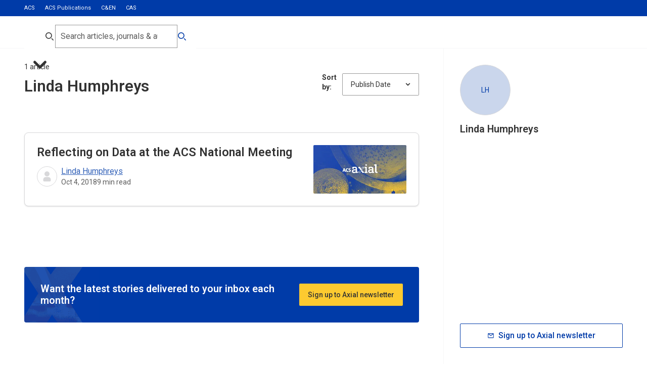

--- FILE ---
content_type: text/html; charset=utf-8
request_url: https://axial.acs.org/author/linda-humphreys
body_size: 59404
content:
<!DOCTYPE html><html lang="en-GB"><head><meta charSet="utf-8" data-next-head=""/><meta name="viewport" content="width=device-width, initial-scale=1.0" data-next-head=""/><meta lang="en" data-next-head=""/><link rel="canonical" href="https://axial.acs.org/author/linda-humphreys" data-next-head=""/><meta property="og:site_name" content="ACS Publications Chemistry Blog" data-next-head=""/><meta property="og:type" content="website" data-next-head=""/><meta property="og:title" content="Linda Humphreys | ACS Publications Chemistry Blog" data-next-head=""/><meta property="og:description" content="Read the latest stories around cutting-edge chemistry published in ACS Publications Journals, new products and services, resources for authors, reviewers and institutional librarians" data-next-head=""/><meta property="og:image" content="https://cdn.sanity.io/images/x3tdws7z/production/be9fd372fd1197e660dc8cb16bfcf218fc82deff-2400x1260.jpg" data-next-head=""/><meta property="og:url" content="https://axial.acs.org/author/linda-humphreys" data-next-head=""/><meta property="og:locale" content="en_GB" data-next-head=""/><meta name="twitter:card" content="summary_large_image" data-next-head=""/><meta name="twitter:title" content="Linda Humphreys | ACS Publications Chemistry Blog" data-next-head=""/><meta name="twitter:description" content="Read the latest stories around cutting-edge chemistry published in ACS Publications Journals, new products and services, resources for authors, reviewers and institutional librarians" data-next-head=""/><meta name="twitter:creator" content="ACS Publications Chemistry Blog" data-next-head=""/><meta name="twitter:image" content="https://cdn.sanity.io/images/x3tdws7z/production/be9fd372fd1197e660dc8cb16bfcf218fc82deff-2400x1260.jpg" data-next-head=""/><link rel="shortcut icon" href="/favicon.ico" data-next-head=""/><meta name="application-name" content="ACS Publications Chemistry Blog" data-next-head=""/><meta name="apple-mobile-web-app-capable" content="yes" data-next-head=""/><meta name="apple-mobile-web-app-status-bar-style" content="black-translucent" data-next-head=""/><meta name="apple-mobile-web-app-title" content="ACS Publications Chemistry Blog" data-next-head=""/><link rel="apple-touch-icon" sizes="48x48" href="/touch-icons/48x48.png" data-next-head=""/><link rel="apple-touch-icon" sizes="72x72" href="/touch-icons/72x72.png" data-next-head=""/><link rel="apple-touch-icon" sizes="144x144" href="/touch-icons/144x144.png" data-next-head=""/><link rel="apple-touch-icon" sizes="192x192" href="/touch-icons/192x192.png" data-next-head=""/><link rel="apple-touch-icon" sizes="256x256" href="/touch-icons/256x256.png" data-next-head=""/><link rel="apple-touch-icon" sizes="384x384" href="/touch-icons/384x384.png" data-next-head=""/><link rel="apple-touch-icon" sizes="512x512" href="/touch-icons/512x512.png" data-next-head=""/><meta name="mobile-web-app-capable" content="yes" data-next-head=""/><meta name="theme-color" content="#003BA8" data-next-head=""/><link rel="manifest" href="/manifest.json" data-next-head=""/><title data-next-head="">Author - Linda Humphreys | ACS Publications Chemistry Blog</title><meta name="robots" content="index,follow" data-next-head=""/><meta name="description" content="Read the latest stories around cutting-edge chemistry published in ACS Publications Journals, new products and services, resources for authors, reviewers and institutional librarians" data-next-head=""/><meta property="og:title" content="Author - Linda Humphreys | ACS Publications Chemistry Blog" data-next-head=""/><meta property="og:description" content="Read the latest stories around cutting-edge chemistry published in ACS Publications Journals, new products and services, resources for authors, reviewers and institutional librarians" data-next-head=""/><meta property="og:url" content="https://axial.acs.org/author/linda-humphreys" data-next-head=""/><meta property="og:type" content="profile" data-next-head=""/><meta property="profile:first_name" content="Linda" data-next-head=""/><meta property="profile:last_name" content="Humphreys" data-next-head=""/><link rel="preload" href="/_next/static/media/47cbc4e2adbc5db9-s.p.woff2" as="font" type="font/woff2" crossorigin="anonymous" data-next-font="size-adjust"/><link rel="preload" href="/_next/static/css/0c7baddc3c580a02.css" as="style"/><link rel="preload" href="/_next/static/css/c3ccd5f0469fcb7b.css" as="style"/><link rel="preload" href="/_next/static/css/8f15cf6b0e22533a.css" as="style"/><script type="application/ld+json" data-next-head="">{"@context":"https://schema.org","@type":"Organization","logo":"https://cdn.sanity.io/images/x3tdws7z/production/a1961693916f40db0b55aaad7a065646ff7e6a92-300x300.svg?fm=png&amp;w=256&amp;h=256","url":"https://axial.acs.org"}</script><script type="application/ld+json" data-next-head="">{"@context":"https://schema.org","@type":"WebSite","url":"https://axial.acs.org","potentialAction":[{"@type":"SearchAction","target":"https://axial.acs.org/search?q={search_term_string}","query-input":"required name=search_term_string"}]}</script><script type="application/ld+json" data-next-head="">{"@context":"https://schema.org","@type":"BreadcrumbList","itemListElement":[{"@type":"ListItem","position":1,"item":"https://axial.acs.org/author/linda-humphreys","name":"Linda Humphreys"}]}</script><script id="google-tag-manager" data-nscript="beforeInteractive">
					 (function(w,d,s,l,i){w[l]=w[l]||[];w[l].push({'gtm.start':
          new Date().getTime(),event:'gtm.js'});var f=d.getElementsByTagName(s)[0],
          j=d.createElement(s),dl=l!='dataLayer'?'&l='+l:'';j.async=true;j.src=
          'https://www.googletagmanager.com/gtm.js?id='+i+dl;f.parentNode.insertBefore(j,f);
          })(window,document,'script','dataLayer','GTM-NJPZJVC');
					</script><script id="datadog-rum" data-nscript="beforeInteractive">
						(function(h,o,u,n,d) {
							h=h[d]=h[d]||{q:[],onReady:function(c){h.q.push(c)}}
							d=o.createElement(u);d.async=1;d.src=n
							n=o.getElementsByTagName(u)[0];n.parentNode.insertBefore(d,n)
						})(window,document,'script','https://www.datadoghq-browser-agent.com/us1/v6/datadog-rum.js','DD_RUM')

						window.DD_RUM.onReady(function() {
							window.DD_RUM.init({
								clientToken: 'pub486b72660c8edd77b69e451c7f03ff09',
								applicationId: '115f7752-78e1-4633-a78f-29ade002fe36',
								site: 'datadoghq.com',
								service: 'axial',
								env: 'prod',
								sessionSampleRate: 100,
								sessionReplaySampleRate: 20,
								trackBfcacheViews: true,
								defaultPrivacyLevel: 'mask-user-input',
							});
						})
					</script><link rel="stylesheet" href="/_next/static/css/0c7baddc3c580a02.css" data-n-g=""/><link rel="stylesheet" href="/_next/static/css/c3ccd5f0469fcb7b.css"/><link rel="stylesheet" href="/_next/static/css/8f15cf6b0e22533a.css" data-n-p=""/><noscript data-n-css=""></noscript><script defer="" noModule="" src="/_next/static/chunks/polyfills-42372ed130431b0a.js"></script><script id="osano-cmp" src="https://cmp.osano.com/16BPzAUFV1UoQ26HU/f29c4996-08a3-45c7-91c3-7c2267ee32e0/osano.js" defer="" data-nscript="beforeInteractive"></script><script src="/_next/static/chunks/webpack-26e8540965e21235.js" defer=""></script><script src="/_next/static/chunks/framework-82c3b04d0f70a8de.js" defer=""></script><script src="/_next/static/chunks/main-15475b59cdf192ea.js" defer=""></script><script src="/_next/static/chunks/pages/_app-0361ff533c51ce33.js" defer=""></script><script src="/_next/static/chunks/8586-194f704428264e75.js" defer=""></script><script src="/_next/static/chunks/3539-454d1e6aec0d9aa6.js" defer=""></script><script src="/_next/static/chunks/6140-c512e12b6c35bc63.js" defer=""></script><script src="/_next/static/chunks/5617-be54ff7632b57ae9.js" defer=""></script><script src="/_next/static/chunks/255-3f8f29427ab8b41d.js" defer=""></script><script src="/_next/static/chunks/3227-7aeba8fa052793c3.js" defer=""></script><script src="/_next/static/chunks/1610-996e76fd39067645.js" defer=""></script><script src="/_next/static/chunks/5535-963eae73da8a0274.js" defer=""></script><script src="/_next/static/chunks/3190-956edc55cbe2cb17.js" defer=""></script><script src="/_next/static/chunks/3831-2a74495ff9d93762.js" defer=""></script><script src="/_next/static/chunks/3730-cb4e90eb6d61675d.js" defer=""></script><script src="/_next/static/chunks/3644-c5f5c15878612fad.js" defer=""></script><script src="/_next/static/chunks/6968-ba17535a64f23c30.js" defer=""></script><script src="/_next/static/chunks/3749-0230e051c65d52c5.js" defer=""></script><script src="/_next/static/chunks/pages/author/%5Bauthor%5D-16ea3f8e99191a32.js" defer=""></script><script src="/_next/static/3nFHq1IauPiphGuRvdA4_/_buildManifest.js" defer=""></script><script src="/_next/static/3nFHq1IauPiphGuRvdA4_/_ssgManifest.js" defer=""></script></head><body><noscript><iframe src="https://www.googletagmanager.com/ns.html?id=GTM-NJPZJVC" height="0" width="0" style="display:none;visibility:hidden"></iframe></noscript><div id="__next"><div aria-hidden="true" class="screen-canary"></div><div class="undefined __variable_15be99 " style="--viewport-height:0px"><div class="PageWrapper_pageWrapper__otlKf"><header class="Header_header__zW_vj"><div class="Header_secondary__s_E0k"><div class="container"><ul><li class=""><a target="_blank" rel="noreferrer " href="https://www.acs.org/content/acs/en.html">ACS</a></li><li class="Header_active__a22nn"><a target="_blank" rel="noreferrer " href="https://pubs.acs.org/">ACS Publications</a></li><li class=""><a target="_blank" rel="noreferrer " href="https://cen.acs.org/">C&amp;EN</a></li><li class=""><a target="_blank" rel="noreferrer " href="https://www.cas.org/">CAS</a></li></ul></div></div><div class="Header_primary__cSlBX Header_desktop__5rRca"><div class="container"><div class="Header_logoIcon__yGT_p"><div><a aria-label="Go to homepage" href="/"><svg xmlns="http://www.w3.org/2000/svg" data-name="Layer 1" viewBox="0 0 181 45.85"><path fill="#0039a6" fill-rule="evenodd" d="M107.41 18.75h1.88c.28 0 .51-.23.51-.51v-3.21c0-.28-.23-.51-.51-.51h-5.33c-.17 0-.33.09-.43.23l-5.8 8.86 2.8 4.1 5.26-8 .02-.03.02-.02c.22-.29.68-.91 1.6-.91Zm-8.18 10.78h-5.59l-.15.24-5.77 8.64c-.39.59-.91.88-1.56.88h-1.88c-.28 0-.51.23-.51.51v3.22c0 .28.23.51.51.51h5.47c.17 0 .33-.09.43-.23l5.59-8.6 3.46-5.16Zm7.73-9.03-5.72 8.7 5.56 8.46c.2.27.34.41.61.41h2.93c.41 0 .68.27.68.68v5.3c0 .41-.27.68-.68.68h-6.67c-.48 0-.75-.2-1.09-.68l-5.64-8.57-5.64 8.68c-.34.55-.73.77-1.32.77h-6.74c-.52 0-.88-.36-.88-.88v-5.3c0-.52.36-.88.88-.88h2.93c.16 0 .25-.06.38-.25l5.86-8.78-5.7-8.53c-.14-.2-.27-.34-.54-.34h-2.93c-.41 0-.68-.27-.68-.68v-5.3c0-.41.27-.68.68-.68h6.74c.48 0 .82.14 1.16.68l5.52 8.51h.09l5.66-8.61c.34-.48.67-.77 1.26-.77h6.67c.52 0 .88.36.88.88v5.3c0 .52-.36.88-.88.88h-2.93c-.17 0-.25.06-.45.33ZM165.38 0c-.4 0-.66.27-.66.66v5.18c0 .4.27.66.66.66h2.86c.26 0 .4.13.4.4v29.06c0 6.17 2.53 9.36 8.77 9.36h2.93c.4 0 .66-.26.66-.66v-5.37c0-.4-.27-.66-.66-.66h-1.46c-1.93 0-2.79-.73-2.79-2.92V.66c0-.4-.27-.66-.66-.66h-10.04Zm-12.56 31.78c0-.27-.13-.4-.4-.4h-5.18c-4.72 0-6.85 1.39-6.85 4.38 0 2.65 1.93 4.05 5.45 4.05 4.52 0 6.98-1.79 6.98-5.44v-2.59Zm10.97 7.5v5.18c0 .4-.26.66-.66.66h-9.5c-.4 0-.66-.27-.66-.66v-2.32h-.07c-1.53 2.19-4.45 3.72-8.91 3.72-5.78 0-10.7-3.12-10.7-9.82s4.92-10.22 12.76-10.22h6.38c.27 0 .4-.13.4-.4v-1.26c0-3.65-1.4-5.57-6.58-5.57-1.13 0-2.59.2-3.46.4-.27.07-.33.2-.33.46v2.85c0 .4-.26.66-.66.66h-5.78c-.4 0-.67-.27-.67-.66v-6.77c0-.4.13-.66.53-.86 2.79-1.33 6.58-2.26 10.7-2.26 9.77 0 13.29 3.32 13.29 11.15v14.66c0 .27.13.4.4.4h2.86c.4 0 .66.27.66.66ZM119.19 0c-.4 0-.67.27-.67.66v5.78c0 .4.27.66.67.66h6.11c.4 0 .67-.27.67-.66V.66c0-.4-.26-.66-.67-.66h-6.11Zm-3.92 13.14c-.4 0-.67.27-.67.66v5.18c0 .4.27.66.67.66h2.86c.26 0 .4.13.4.4v18.18c0 .26-.13.4-.4.4h-2.86c-.4 0-.67.27-.67.66v5.18c0 .4.27.66.67.66h13.96c.4 0 .67-.27.67-.66v-5.18c0-.4-.27-.66-.67-.66h-2.86c-.27 0-.4-.13-.4-.4V13.8c0-.4-.26-.66-.67-.66h-10.04ZM68.49 31.79c0-.27-.13-.4-.4-.4h-5.18c-4.72 0-6.85 1.39-6.85 4.38 0 2.65 1.93 4.05 5.45 4.05 4.52 0 6.98-1.79 6.98-5.44v-2.59Zm10.97 7.5v5.18c0 .4-.27.66-.67.66h-9.5c-.4 0-.66-.27-.66-.66v-2.32h-.07c-1.53 2.19-4.45 3.72-8.91 3.72-5.78 0-10.7-3.12-10.7-9.82s4.92-10.22 12.76-10.22h6.38c.27 0 .4-.13.4-.4v-1.26c0-3.65-1.4-5.57-6.58-5.57-1.13 0-2.59.2-3.46.4-.27.07-.33.2-.33.46v2.85c0 .4-.27.66-.66.66h-5.78c-.4 0-.66-.27-.66-.66v-6.77c0-.4.13-.66.53-.86 2.79-1.33 6.58-2.26 10.7-2.26 9.77 0 13.29 3.32 13.29 11.15v14.66c0 .27.13.4.4.4h2.86c.4 0 .67.27.67.66ZM10.68 31.9l-1.42-4.21c-.3-.9-.52-1.75-.71-2.57h-.06c-.19.82-.38 1.67-.69 2.57L6.38 31.9h4.3Zm6.9 6.78H12.9l-1.15-3.42H5.37l-1.12 3.42H0l6.25-18.46h4.85l6.49 18.46Zm12.11-4.32c-.88.44-2.19.68-3.15.68-3.34 0-4.82-1.99-4.82-5.63 0-3.34 1.62-5.5 4.6-5.5 1.15 0 2.27.19 3.31.58l.55-3.88c-1.12-.36-2.49-.52-3.78-.52-6.11 0-9.37 4.05-9.37 10.04 0 4.18 1.84 8.81 8.66 8.81 1.59 0 3.29-.3 4.6-.79l-.6-3.77Zm13.83-1.53c0 3.53-2.99 6.18-7.34 6.18-1.73 0-3.12-.16-4.41-.49l.41-4.05c1.21.49 2.58.82 4.11.82 1.37 0 2.52-.58 2.52-1.92 0-3.14-7.4-1.53-7.4-7.71 0-3.47 2.66-5.77 7.31-5.77.96 0 2.3.11 3.37.36l-.38 3.72c-1.01-.36-2.06-.55-3.18-.55-1.75 0-2.55.71-2.55 1.75 0 2.87 7.53 1.8 7.53 7.66Z" data-name="Vector"></path></svg></a></div></div></div></div></header><!--$--><main role="main" id="main-content" class="main undefined"><div class="author_layout__A0YpW container author_searchResultsContainer__KXAQ8"><div class="containerSearchLayout"><div class="author_mainWrapper__xHg_X"><div class="NewsletterCTA_wrapper__CwhDw  "><div class=""><div class="NewsletterCTA_inner__8UZPJ"><h2 class="header-h5 NewsletterCTA_title__r_6nw">Want the latest stories delivered to your inbox each month?</h2><button class="button-b2 Button_button__dSklw NewsletterCTA_button__3tJIR Button_primary__ll2Lf  Button_medium__hUrRh Button_dark__gmc9O undefined" type="button" aria-haspopup="dialog" aria-expanded="false" aria-controls="radix-«R57l6»" data-state="closed">Sign up to Axial newsletter<!-- --> </button></div></div></div></div></div><aside class="author_sidebarWrapper__v4zNP"><div class="author_sidebarStart__x_Flj"><div class="PanelAuthor_panelAuthorContainer__345ZH"><div class="PanelAuthor_nameContainer__4dbfa"><div class="label-l2 PanelAuthor_avatar__uUddy"><div>LH</div></div><div><div class="header-h5">Linda Humphreys</div></div></div></div><div class="false undefined PanelAuthor_divider__PEuTS"><div class="Divider_horizontal__8tGvV undefined"></div></div></div><div class="author_sidebarEnd__rmq5Z"><button class="button-b1 Button_button__dSklw undefined Button_secondary__QF3W7  Button_large__DzTt1  Button_iconLeft__z845b" type="button" aria-haspopup="dialog" aria-expanded="false" aria-controls="radix-«R1bl6»" data-state="closed">Sign up to Axial newsletter<!-- --> <svg aria-hidden="true" xmlns="http://www.w3.org/2000/svg" fill="none" viewBox="0 0 24 24"><path stroke="currentColor" stroke-linecap="round" stroke-width="2" d="m3.5 5.5 7.893 6.036a1 1 0 0 0 1.214 0L20.5 5.5M4 19h16a1 1 0 0 0 1-1V6a1 1 0 0 0-1-1H4a1 1 0 0 0-1 1v12a1 1 0 0 0 1 1Z"></path></svg></button></div></aside></div></main><!--/$--><footer class="Footer_container__bQwGp " data-component="Footer" data-mode="dark"><div class="container Footer_mainContainer__IHH0Z"><div class="Footer_mainGrid__wZUx_"><div class="Footer_linkGroup__icLBc"><span class="Footer_linkGroupTitle__Rkzb0">READ</span><ul class="Footer_linkList__XaT4X"><li class="Footer_linkItem__NzFc4"><a target="_blank" class="Footer_link__I0omu" href="https://pubs.acs.org/action/showPublications?pubType=journal&amp;ref=Homepage_Footer_Journals"><span>Journals</span></a></li><li class="Footer_linkItem__NzFc4"><a target="_blank" class="Footer_link__I0omu" href="https://pubs.acs.org/action/showPublications?pubType=book&amp;ref=Homepage_Footer_BooksReferences"><span>Books &amp; References</span></a></li></ul></div><div class="Footer_linkGroup__icLBc"><span class="Footer_linkGroupTitle__Rkzb0">PUBLISH</span><ul class="Footer_linkList__XaT4X"><li class="Footer_linkItem__NzFc4"><a target="_blank" class="Footer_link__I0omu" href="https://publish.acs.org/"><span>Submit a Manuscript</span></a></li><li class="Footer_linkItem__NzFc4"><a target="_blank" class="Footer_link__I0omu" href="https://researcher-resources.acs.org/publish/?ref=Homepage_Footer_AuthorResources"><span>Author Resources</span></a></li><li class="Footer_linkItem__NzFc4"><a target="_blank" class="Footer_link__I0omu" href="https://authoringservices.acs.org/?ref=Homepage_Footer_PurchaseAuthorServices"><span>Purchase Author Services</span></a></li><li class="Footer_linkItem__NzFc4"><a target="_blank" class="Footer_link__I0omu" href="https://acsopenscience.org/?ref=Homepage_Footer_ExploreOpenAccess"><span>Explore Open Access</span></a></li></ul></div><div class="Footer_linkGroup__icLBc"><span class="Footer_linkGroupTitle__Rkzb0">SUBSCRIBE</span><ul class="Footer_linkList__XaT4X"><li class="Footer_linkItem__NzFc4"><a target="_blank" class="Footer_link__I0omu" href="https://solutions.acs.org/who-we-serve/librarians/?ref=Homepage_Footer_LibrariansAccountManagers"><span>Librarians &amp; Account Managers</span></a></li><li class="Footer_linkItem__NzFc4"><a target="_blank" class="Footer_link__I0omu" href="https://acsopenscience.org/institutions/read-and-publish/?ref=Homepage_Footer_OpenScienceforInstitutions"><span>Open Science for Institutions</span></a></li><li class="Footer_linkItem__NzFc4"><a target="_blank" class="Footer_link__I0omu" href="https://solutions.acs.org/access-options/?ref=Homepage_Footer_InquireAboutAccess"><span>Inquire About Access</span></a></li></ul></div><div class="Footer_linkGroup__icLBc"><span class="Footer_linkGroupTitle__Rkzb0">HELP</span><ul class="Footer_linkList__XaT4X"><li class="Footer_linkItem__NzFc4"><a target="_blank" class="Footer_link__I0omu" href="https://acs.service-now.com/acs?ref=Homepage_Footer_SupportFAQ"><span>Support FAQ</span></a></li></ul></div><div class="Footer_linkGroup__icLBc"><span class="Footer_linkGroupTitle__Rkzb0">RESOURCES</span><ul class="Footer_linkList__XaT4X"><li class="Footer_linkItem__NzFc4"><a target="_blank" class="Footer_link__I0omu" href="https://pubs.acs.org/page/about-us.html?ref=Homepage_Footer_AboutACSPublications"><span>About ACS Publications</span></a></li><li class="Footer_linkItem__NzFc4"><a target="_blank" class="Footer_link__I0omu" href="https://www.acs.org/events.html?ref=Homepage_Footer_Events"><span>Events </span></a></li><li class="Footer_linkItem__NzFc4"><a target="_blank" class="Footer_link__I0omu" href="https://www.acs.org/membership.html?ref=Homepage_Footer_JoinACS"><span>Join ACS</span></a></li></ul></div></div><div class="Footer_bottomSection__Mfoh3"><div class="Footer_bottomTop__jI9Xc"><a aria-label="Go to home page" class="Footer_logoLink__qAygH" href="https://pubs.acs.org/"><svg class="Footer_logo__sAloV" viewBox="0 0 173 29" fill="currentColor" xmlns="http://www.w3.org/2000/svg"><path d="M41.2549 27.1613L40.7319 23.4926C40.6419 22.8095 40.5773 22.2649 40.5407 21.8902H40.5238C40.4507 22.1986 40.3495 22.6222 40.2033 23.0805L38.8845 27.1613H37.9876L36.7335 23.3427C36.5784 22.8696 36.447 22.3886 36.3398 21.9017H36.323C36.2949 22.4262 36.2414 22.9623 36.1571 23.5819L35.7381 27.1728H34.8721L35.7775 20.8325H36.801L38.1113 24.8269C38.221 25.1468 38.3587 25.654 38.4684 26.0863C38.5781 25.6454 38.6877 25.2506 38.8058 24.8846L40.1414 20.8325H41.1846L42.1181 27.1728L41.2549 27.1613Z" fill="white"></path><path d="M44.9754 27.1728C43.7924 27.1728 43.0234 26.4865 43.0234 24.949C43.0234 23.6655 43.83 22.644 45.1394 22.644C46.2524 22.644 47.0994 23.2601 47.0994 24.8328C47.0994 26.1514 46.2605 27.1728 44.9754 27.1728ZM45.0695 23.3034C44.4484 23.3034 43.8461 23.787 43.8461 24.8679C43.8461 25.9488 44.2736 26.5054 45.0695 26.5054C45.7174 26.5054 46.2766 25.9947 46.2766 24.8841C46.2766 23.8897 45.876 23.3088 45.0695 23.3088" fill="white"></path><path d="M48.6734 27.1725C48.3128 27.1771 47.9532 27.139 47.6037 27.059L47.6816 26.3538C48.0237 26.473 48.3875 26.5335 48.7543 26.5321C49.3775 26.5321 49.806 26.2619 49.806 25.862C49.806 24.8785 47.5527 25.4919 47.5527 23.9545C47.5527 23.206 48.197 22.644 49.4854 22.644C49.7994 22.6471 50.1125 22.677 50.4203 22.7332L50.3513 23.3817C50.0453 23.2977 49.7274 23.254 49.4075 23.252C48.7633 23.252 48.4606 23.4978 48.4606 23.8761C48.4606 24.8434 50.7229 24.2895 50.7229 25.7675C50.7229 26.578 49.9438 27.1644 48.6734 27.1644" fill="white"></path><path d="M52.9558 27.17C51.9866 27.17 51.6918 26.784 51.6918 25.8033V23.1798H50.7227V22.5374H51.6918V21.0636L52.5471 20.8325V22.5233H53.8695V23.1658H52.5471V25.5131C52.5471 26.2655 52.6989 26.4655 53.2214 26.4655C53.4186 26.4666 53.6149 26.442 53.8052 26.3923L53.8928 27.0714C53.5804 27.1385 53.2613 27.1725 52.9412 27.1728" fill="white"></path><path d="M58.3982 21.554V27.1728H57.5301V21.554H55.7041V20.8325H60.2329V21.554H58.3982Z" fill="white"></path><path d="M62.4503 23.4485C61.497 23.2783 61.0525 23.9645 61.0525 25.3861V27.1728H60.2334V22.7321H61.0245C61.023 23.0866 60.9893 23.4402 60.9239 23.7888H60.9435C61.1336 23.1713 61.5976 22.5647 62.4978 22.6526L62.4503 23.4485Z" fill="white"></path><path d="M66.2457 27.0922C66.243 26.7773 66.2679 26.4627 66.3199 26.152H66.3006C66.0439 26.787 65.4183 27.1942 64.7338 27.172C63.7139 27.172 63.4033 26.5369 63.4033 25.7506V22.644H64.1977V25.5087C64.1977 26.1328 64.3764 26.5094 64.9592 26.5094C65.6931 26.5094 66.2209 25.7589 66.2209 24.7747V22.644H67.0264V27.0922H66.2457Z" fill="white"></path><path d="M68.8931 27.1725C68.5829 27.1771 68.2735 27.139 67.9728 27.059L68.0396 26.3538C68.3332 26.4727 68.6453 26.5332 68.9599 26.5321C69.4947 26.5321 69.8648 26.2619 69.8648 25.862C69.8648 24.8785 67.9316 25.4919 67.9316 23.9545C67.9316 23.206 68.4818 22.644 69.5872 22.644C69.8566 22.6468 70.1252 22.6767 70.3893 22.7332L70.3327 23.3817C70.0692 23.2979 69.7956 23.2543 69.5204 23.252C68.9677 23.252 68.708 23.4978 68.708 23.8761C68.708 24.8434 70.6489 24.2895 70.6489 25.7675C70.6489 26.578 69.9805 27.1644 68.8931 27.1644" fill="white"></path><path d="M73.3275 27.17C72.3619 27.17 72.0681 26.784 72.0681 25.8033V23.1798H71.1025V22.5374H72.0681V21.0636L72.9203 20.8325V22.5233H74.2349V23.1658H72.9203V25.5131C72.9203 26.2655 73.0715 26.4655 73.5921 26.4655C73.7934 26.4679 73.9941 26.4432 74.1884 26.3923L74.2727 27.0714C73.9624 27.1387 73.6454 27.1727 73.3275 27.1728" fill="white"></path><path d="M78.3222 24.911H75.5263C75.4919 26.054 75.9491 26.5485 76.8767 26.5485C77.2973 26.5433 77.7125 26.4514 78.0976 26.2783L78.2086 26.9024C77.737 27.086 77.2359 27.1777 76.7313 27.1726C75.4312 27.1726 74.7256 26.4701 74.7256 24.93C74.7256 23.6303 75.4391 22.644 76.6521 22.644C77.865 22.644 78.3486 23.4547 78.3486 24.4382C78.3486 24.5436 78.3486 24.7084 78.3222 24.8948M76.6018 23.2412C76.0416 23.2412 75.6479 23.6654 75.5448 24.322H77.5479C77.5638 23.6546 77.1964 23.2412 76.5939 23.2412" fill="white"></path><path d="M82.5071 27.0819C82.5051 26.7707 82.5304 26.4598 82.5827 26.1527H82.5652C82.307 26.7786 81.6776 27.1844 80.9837 27.1723C79.8208 27.1723 79.2539 26.3532 79.2539 25.0229C79.2539 23.4214 80.1988 22.4582 81.6843 22.4582C81.9495 22.4599 82.2144 22.475 82.478 22.5034V20.3794H83.3298V27.0904L82.5071 27.0819ZM82.478 23.2011C82.2054 23.1386 81.9266 23.1055 81.6465 23.1022C80.7482 23.1022 80.1522 23.6248 80.1522 24.941C80.1522 25.9239 80.4837 26.4831 81.193 26.4831C82.0448 26.4831 82.478 25.52 82.478 24.7178V23.2011Z" fill="white"></path><path d="M84.6882 27.1728C84.4381 27.1728 84.2354 26.9701 84.2354 26.72C84.2354 26.4699 84.4381 26.2671 84.6882 26.2671C84.9383 26.2671 85.1411 26.4699 85.1411 26.72C85.1411 26.9701 84.9383 27.1728 84.6882 27.1728Z" fill="white"></path><path d="M94.2233 27.1613L93.7013 23.4942C93.6115 22.8115 93.5469 22.2671 93.5105 21.8926H93.4908C93.4178 22.2008 93.3196 22.6243 93.1737 23.0823L91.8575 27.1613H90.9623L89.7106 23.3444C89.5558 22.8715 89.4247 22.3908 89.3177 21.9041H89.3009C89.2728 22.4284 89.2195 22.9642 89.1353 23.5835L88.7143 27.1728H87.8584L88.762 20.8354H89.7836L91.0857 24.8251C91.1952 25.1449 91.3327 25.6518 91.4421 26.0839C91.5516 25.6432 91.661 25.2486 91.7789 24.8827L93.1119 20.8325H94.1727L95.1045 27.17L94.2233 27.1613Z" fill="white"></path><path d="M97.5069 27.1728C96.3266 27.1728 95.5576 26.4865 95.5576 24.949C95.5576 23.6655 96.3642 22.644 97.6735 22.644C98.7866 22.644 99.6335 23.2601 99.6335 24.8328C99.6335 26.1514 98.7947 27.1728 97.5069 27.1728ZM97.6036 23.3034C96.9826 23.3034 96.3803 23.787 96.3803 24.8679C96.3803 25.9488 96.8078 26.5054 97.6036 26.5054C98.2516 26.5054 98.8108 25.9947 98.8108 24.8841C98.8108 23.8897 98.4102 23.3088 97.6036 23.3088" fill="white"></path><path d="M101.66 27.1725C101.298 27.177 100.938 27.1388 100.587 27.059L100.665 26.3538C101.007 26.4725 101.371 26.533 101.738 26.5321C102.364 26.5321 102.792 26.2619 102.792 25.862C102.792 24.8785 100.539 25.4919 100.539 23.9545C100.539 23.206 101.183 22.644 102.469 22.644C102.784 22.647 103.098 22.6768 103.407 22.7332L103.338 23.3817C103.031 23.2975 102.712 23.2539 102.391 23.252C101.75 23.252 101.447 23.4979 101.447 23.8761C101.447 24.8434 103.709 24.2895 103.709 25.7675C103.709 26.5781 102.927 27.1644 101.66 27.1644" fill="white"></path><path d="M105.944 27.17C104.974 27.17 104.679 26.784 104.679 25.8033V23.1798H103.709V22.5374H104.679V21.0636L105.535 20.8325V22.5233H106.856V23.1658H105.535V25.5131C105.535 26.2655 105.687 26.4655 106.21 26.4655C106.407 26.4664 106.604 26.4418 106.794 26.3923L106.879 27.0714C106.567 27.1387 106.249 27.1727 105.93 27.1728" fill="white"></path><path d="M111.979 27.1728C109.977 27.1728 109.144 25.9031 109.144 24.1441C109.144 22.2494 110.085 20.8325 112.189 20.8325C112.668 20.831 113.146 20.8958 113.607 21.0248L113.468 21.7969C113.023 21.6437 112.555 21.5635 112.084 21.5593C110.666 21.5593 110.054 22.6453 110.054 24.0055C110.054 25.5354 110.717 26.4178 112.167 26.4178C112.639 26.4109 113.105 26.3039 113.533 26.1039L113.672 26.842C113.131 27.0581 112.554 27.1703 111.971 27.1728" fill="white"></path><path d="M115.02 21.9162C114.905 21.9199 114.793 21.8676 114.71 21.7713C114.627 21.6749 114.579 21.5426 114.579 21.4041C114.569 21.1814 114.673 20.9739 114.843 20.8814C115.013 20.7888 115.212 20.8301 115.346 20.9853C115.48 21.1406 115.521 21.3781 115.449 21.5838C115.377 21.7895 115.207 21.9215 115.02 21.9162ZM114.69 22.7887H115.353V27.1728H114.69V22.7887Z" fill="white"></path><path d="M118.162 27.17C117.197 27.17 116.903 26.784 116.903 25.8033V23.1798H115.938V22.5374H116.903V21.0636L117.752 20.8325V22.5233H119.07V23.1658H117.752V25.5131C117.752 26.2655 117.906 26.4655 118.427 26.4655C118.628 26.4677 118.829 26.443 119.023 26.3923L119.108 27.0714C118.797 27.1387 118.48 27.1727 118.162 27.1728" fill="white"></path><path d="M123.157 24.911H120.359C120.325 26.054 120.782 26.5485 121.711 26.5485C122.132 26.5434 122.549 26.4515 122.935 26.2783L123.046 26.9024C122.573 27.0861 122.071 27.1777 121.565 27.1726C120.267 27.1726 119.561 26.4701 119.561 24.93C119.561 23.6303 120.275 22.644 121.488 22.644C122.702 22.644 123.184 23.4547 123.184 24.4382C123.184 24.5436 123.184 24.7084 123.157 24.8948M121.436 23.2412C120.878 23.2412 120.481 23.6654 120.378 24.322H122.382C122.398 23.6546 122.028 23.2412 121.425 23.2412" fill="white"></path><path d="M126.901 27.0819C126.898 26.7706 126.923 26.4596 126.977 26.1526H126.956C126.701 26.7792 126.072 27.1856 125.379 27.1723C124.217 27.1723 123.636 26.3532 123.636 25.0228C123.636 23.4214 124.583 22.4582 126.067 22.4582C126.332 22.4601 126.597 22.4752 126.86 22.5034V20.3794H127.712V27.0904L126.901 27.0819ZM126.872 23.2011C126.599 23.1388 126.319 23.1056 126.038 23.1022C125.141 23.1022 124.548 23.6247 124.548 24.9409C124.548 25.9239 124.879 26.4831 125.585 26.4831C126.436 26.4831 126.872 25.5199 126.872 24.7178V23.2011Z" fill="white"></path><path d="M129.071 27.1728C128.821 27.1728 128.618 26.9701 128.618 26.72C128.618 26.4699 128.821 26.2671 129.071 26.2671C129.321 26.2671 129.524 26.4699 129.524 26.72C129.524 26.9701 129.321 27.1728 129.071 27.1728Z" fill="white"></path><path d="M138.621 27.1728L138.098 23.5041C138.008 22.8211 137.944 22.2764 137.907 21.9017H137.882C137.809 22.2101 137.707 22.6337 137.564 23.092L136.245 27.1728H135.351L134.097 23.3542C133.941 22.8815 133.809 22.4005 133.703 21.9133H133.686C133.658 22.4378 133.605 22.9738 133.521 23.5934L133.102 27.1728H132.241L133.149 20.8325H134.173L135.48 24.8269C135.59 25.1468 135.728 25.654 135.838 26.0863C135.947 25.6454 136.057 25.2506 136.175 24.8846L137.511 20.8325H138.554L139.487 27.1728H138.621Z" fill="white"></path><path d="M142.343 27.1728C141.161 27.1728 140.393 26.4865 140.393 24.949C140.393 23.6655 141.199 22.644 142.51 22.644C143.619 22.644 144.468 23.2601 144.468 24.8328C144.468 26.1514 143.628 27.1728 142.343 27.1728ZM142.44 23.3034C141.819 23.3034 141.215 23.787 141.215 24.8679C141.215 25.9488 141.645 26.5054 142.44 26.5054C143.087 26.5054 143.646 25.9947 143.646 24.8841C143.646 23.8897 143.243 23.3088 142.44 23.3088" fill="white"></path><path d="M145.883 27.1725C145.573 27.1771 145.264 27.139 144.963 27.059L145.03 26.3538C145.323 26.4727 145.636 26.5332 145.95 26.5321C146.485 26.5321 146.855 26.2619 146.855 25.862C146.855 24.8785 144.922 25.4919 144.922 23.9545C144.922 23.206 145.472 22.644 146.577 22.644C146.848 22.647 147.117 22.6768 147.382 22.7332L147.323 23.3817C147.059 23.2979 146.786 23.2543 146.511 23.252C145.958 23.252 145.698 23.4978 145.698 23.8761C145.698 24.8434 147.639 24.2895 147.639 25.7675C147.639 26.578 146.971 27.1644 145.883 27.1644" fill="white"></path><path d="M150.314 27.17C149.348 27.17 149.054 26.784 149.054 25.8033V23.1798H148.092V22.5374H149.057V21.0636L149.91 20.8325V22.5233H151.224V23.1658H149.91V25.5131C149.91 26.2655 150.061 26.4655 150.581 26.4655C150.783 26.4677 150.983 26.443 151.178 26.3923L151.262 27.0714C150.952 27.1387 150.635 27.1727 150.317 27.1728" fill="white"></path><path d="M156.974 27.1728L154.939 24.3565H154.829V27.1728H153.979V20.8698C154.404 20.8411 154.854 20.8325 155.536 20.8325C156.762 20.8325 157.648 21.2709 157.648 22.4742C157.648 23.5457 156.799 24.1703 155.822 24.2448C156.009 24.4682 156.201 24.7118 156.357 24.9181L158.055 27.1642L156.974 27.1728ZM155.389 21.5516C155.177 21.5516 154.993 21.5516 154.823 21.5717V23.7147C154.997 23.7306 155.172 23.7373 155.347 23.7348C156.241 23.7348 156.762 23.2764 156.762 22.606C156.762 21.8496 156.292 21.5516 155.389 21.5516Z" fill="white"></path><path d="M161.654 24.911H158.856C158.822 26.054 159.279 26.5485 160.207 26.5485C160.628 26.5433 161.044 26.4514 161.429 26.2783L161.543 26.9024C161.07 27.0861 160.568 27.1777 160.062 27.1726C158.761 27.1726 158.055 26.4701 158.055 24.93C158.055 23.6303 158.771 22.644 159.985 22.644C161.199 22.644 161.678 23.4547 161.678 24.4382C161.678 24.5436 161.678 24.7084 161.654 24.8948M159.932 23.2412C159.372 23.2412 158.978 23.6654 158.874 24.322H160.879C160.898 23.6546 160.527 23.2412 159.924 23.2412" fill="white"></path><path d="M165.392 27.0919C165.382 26.8018 165.399 26.5114 165.441 26.2239H165.421C165.156 26.8152 164.536 27.1912 163.859 27.1701C163.521 27.1926 163.189 27.0772 162.946 26.8529C162.702 26.6286 162.571 26.3165 162.585 25.9948C162.585 25.0567 163.593 24.496 165.347 24.496V24.2938C165.347 23.601 165.1 23.2667 164.376 23.2667C163.897 23.2843 163.426 23.3915 162.991 23.5821L162.835 22.9594C163.361 22.7562 163.922 22.6492 164.49 22.644C165.773 22.644 166.179 23.2317 166.179 24.1698V25.8465C166.179 26.2589 166.179 26.7253 166.207 27.1027L165.392 27.0919ZM165.347 25.0378C163.842 25.0378 163.408 25.4314 163.408 25.8708C163.4 26.0496 163.471 26.2235 163.605 26.3501C163.738 26.4766 163.921 26.5443 164.109 26.5366C164.85 26.5366 165.347 25.8357 165.347 25.151V25.0378Z" fill="white"></path><path d="M170.378 27.0819C170.374 26.7706 170.4 26.4596 170.453 26.1526H170.433C170.177 26.7792 169.549 27.1856 168.855 27.1723C167.693 27.1723 167.112 26.3532 167.112 25.0228C167.112 23.4214 168.059 22.4582 169.544 22.4582C169.809 22.46 170.074 22.4751 170.337 22.5034V20.3794H171.188V27.0904L170.378 27.0819ZM170.349 23.2011C170.076 23.1389 169.798 23.1058 169.518 23.1022C168.617 23.1022 168.025 23.6247 168.025 24.9409C168.025 25.9239 168.356 26.4831 169.065 26.4831C169.913 26.4831 170.349 25.5199 170.349 24.7178V23.2011Z" fill="white"></path><path d="M172.547 27.1728C172.297 27.1728 172.094 26.9701 172.094 26.72C172.094 26.4699 172.297 26.2671 172.547 26.2671C172.797 26.2671 173 26.4699 173 26.72C173 26.9701 172.797 27.1728 172.547 27.1728Z" fill="white"></path><path d="M44.9878 15.8508L43.8393 12.569H37.9532L36.8047 15.8508H34.8721L39.9023 1.81152H42.0337L47.0998 15.8396L44.9878 15.8508ZM41.5008 5.77878C41.2551 5.09332 41.0701 4.46942 40.9073 3.86789H40.8658C40.7002 4.46942 40.518 5.09332 40.2916 5.73681L38.4253 11.0442H43.3478L41.5008 5.77878Z" fill="white"></path><path d="M53.3148 15.8508C48.9233 15.8508 47.0996 13.0391 47.0996 9.14665C47.0996 4.9497 49.1632 1.8116 53.7809 1.8116C54.8414 1.80781 55.8973 1.95182 56.9185 2.23952L56.6159 3.95122C55.6389 3.6103 54.6133 3.4315 53.5792 3.4218C50.4607 3.4218 49.125 5.82475 49.125 8.84216C49.125 12.2244 50.5834 14.1802 53.7591 14.1802C54.7963 14.1662 55.8186 13.9296 56.7577 13.4862L57.063 15.1156C55.8712 15.5977 54.5992 15.8471 53.3148 15.8508Z" fill="white"></path><path d="M61.5273 15.8501C60.5192 15.8591 59.5146 15.7256 58.5413 15.4532L58.7639 13.6122C59.6761 13.9842 60.6476 14.1751 61.6278 14.1752C63.1995 14.1752 64.5704 13.5052 64.5704 11.7712C64.5704 8.593 58.4219 9.84568 58.4219 5.3501C58.4219 3.03052 60.1158 1.3584 63.1805 1.3584C64.0078 1.35762 64.8327 1.45203 65.6399 1.63991L65.4173 3.32892C64.6621 3.08412 63.8767 2.95421 63.0855 2.94326C61.2314 2.94326 60.3438 3.82154 60.3438 5.13897C60.3438 8.17075 66.5737 7.08415 66.5737 11.515C66.5737 14.0485 64.5758 15.8445 61.5328 15.8445" fill="white"></path><path d="M74.23 10.2657C73.7842 10.2657 73.3383 10.2434 72.9124 10.2044V15.8508H71.5547V1.87281C72.5294 1.83381 73.6327 1.81152 74.8246 1.81152C77.9858 1.81152 79.7065 3.42715 79.7065 5.71132C79.7065 8.44396 77.2856 10.2434 74.23 10.2434M74.5673 2.8979C73.9099 2.8979 73.4011 2.8979 72.9124 2.93968V9.06514C73.3855 9.13334 73.8632 9.16779 74.3415 9.16821C76.8025 9.14871 78.2888 7.86456 78.2888 5.96202C78.2888 3.97591 77.0798 2.92018 74.573 2.92018" fill="white"></path><path d="M88.3236 15.6822C88.3206 14.8818 88.3831 14.0824 88.5107 13.2918L88.4682 13.2695C87.9245 14.8544 86.3838 15.9027 84.6772 15.8488C82.2558 15.8488 81.5186 14.3829 81.5186 12.5699V5.43457H82.8455V12.0729C82.8455 13.786 83.3105 14.7966 84.9721 14.7966C86.9569 14.7966 88.3434 12.9197 88.3434 10.321V5.43457H89.6704V15.6822H88.3236Z" fill="white"></path><path d="M96.1891 15.8487C95.0613 15.8674 93.9358 15.7405 92.8398 15.4711V0.452637H94.1684V5.90596C94.1703 6.53831 94.1077 7.16918 93.9814 7.78855L94.0232 7.81109C94.5153 6.22023 95.9787 5.14055 97.6292 5.15066C100.057 5.15066 101.445 6.80498 101.445 10.0488C101.445 13.8168 99.3513 15.8487 96.2002 15.8487M97.4227 6.21878C95.2066 6.21878 94.1684 8.83412 94.1684 10.6998V14.4875C94.8638 14.7188 95.594 14.8257 96.3258 14.8032C98.5838 14.8032 100.077 13.442 100.077 10.1756C100.077 7.704 99.2397 6.23005 97.4227 6.23005" fill="white"></path><path d="M105.521 0.905762H104.162V15.8508H105.521V0.905762Z" fill="white"></path><path d="M109.623 3.21623C109.296 3.23503 108.986 3.06234 108.818 2.7674C108.649 2.47246 108.649 2.10356 108.818 1.80862C108.986 1.51368 109.296 1.34099 109.623 1.35979C109.858 1.35599 110.084 1.4528 110.25 1.62805C110.416 1.8033 110.507 2.04197 110.503 2.2894C110.497 2.79877 110.106 3.21023 109.623 3.21623ZM108.995 5.60823H110.229V15.8505H108.995V5.60823Z" fill="white"></path><path d="M117.213 15.8504C115.021 15.8504 112.767 14.9304 112.767 10.9999C112.767 7.62585 114.478 5.43613 117.629 5.43613C118.571 5.41681 119.507 5.57677 120.387 5.90713L120.106 6.97031C119.25 6.64743 118.344 6.47403 117.427 6.458C115.339 6.458 114.169 8.25935 114.169 10.7355C114.169 12.939 114.816 14.7651 117.489 14.7651C118.417 14.7685 119.335 14.5808 120.184 14.2143L120.466 15.2554C119.437 15.6594 118.338 15.8615 117.23 15.8504" fill="white"></path><path d="M128.19 15.6859C128.173 14.9467 128.214 14.2073 128.313 13.4743L128.274 13.4525C127.694 14.9253 126.232 15.8841 124.619 15.8499C123.02 15.8499 121.824 14.8549 121.824 13.231C121.824 11.2191 124.001 9.8194 128.176 9.8194V9.27267C128.176 7.38369 127.592 6.47064 125.745 6.47064C124.672 6.51038 123.619 6.76631 122.651 7.2224L122.341 6.1672C123.475 5.68806 124.697 5.43884 125.932 5.43457C128.609 5.43457 129.481 6.80141 129.481 8.94736V12.5586C129.481 13.5946 129.504 14.7728 129.523 15.6859H128.19ZM128.171 10.7926C124.258 10.7926 123.14 11.8861 123.14 13.026C123.115 13.5017 123.297 13.9656 123.641 14.3027C123.985 14.6398 124.459 14.8185 124.946 14.7947C126.877 14.7947 128.165 12.8811 128.165 11.0359L128.171 10.7926Z" fill="white"></path><path d="M135.287 15.8508C133.301 15.8508 132.753 14.9538 132.753 12.9157V6.60649H130.43V5.58331H132.753V2.1599L134.014 1.81152V5.58331H137.141V6.60649H134.025V12.2847C134.025 14.2214 134.371 14.7097 135.635 14.7097C136.109 14.7142 136.581 14.6598 137.042 14.5478L137.223 15.6451C136.586 15.778 135.937 15.8461 135.287 15.848" fill="white"></path><path d="M140.369 3.21511C139.874 3.18814 139.487 2.78053 139.487 2.28681C139.487 1.79308 139.874 1.38547 140.369 1.35851C140.617 1.3547 140.856 1.45152 141.032 1.62679C141.207 1.80205 141.303 2.04074 141.299 2.28819C141.293 2.79761 140.88 3.20911 140.369 3.21511ZM139.706 5.60732H141.009V15.8505H139.706V5.60732Z" fill="white"></path><path d="M148.116 15.8508C145.327 15.8508 143.562 14.2109 143.562 10.6741C143.562 7.85072 145.338 5.43457 148.488 5.43457C150.939 5.43457 153.073 6.73557 153.073 10.491C153.073 13.4347 151.215 15.8508 148.127 15.8508M148.34 6.47045C146.607 6.47045 144.957 7.74959 144.957 10.5703C144.957 13.2488 146.183 14.7931 148.372 14.7931C150.105 14.7931 151.713 13.5139 151.713 10.5484C151.713 8.01198 150.574 6.46772 148.352 6.46772" fill="white"></path><path d="M162.163 15.8508V9.21245C162.163 7.49942 161.678 6.48881 160.036 6.48881C158.051 6.48881 156.665 8.36565 156.665 10.9644V15.8508H155.338V5.60314H156.688C156.69 6.40366 156.626 7.20305 156.498 7.99361L156.54 8.01582C157.084 6.43092 158.624 5.38264 160.331 5.43656C162.753 5.43656 163.49 6.90249 163.49 8.71548V15.8508H162.163Z" fill="white"></path><path d="M168.466 15.8503C167.718 15.8582 166.972 15.7664 166.247 15.5772L166.428 14.362C167.154 14.6177 167.917 14.7479 168.686 14.747C170.162 14.747 171.243 14.037 171.243 12.9009C171.243 10.2847 166.207 11.9478 166.207 8.3157C166.207 6.65256 167.506 5.43457 169.971 5.43457C170.643 5.43657 171.313 5.51164 171.969 5.65851L171.811 6.75088C171.155 6.55502 170.475 6.45299 169.791 6.44775C168.253 6.44775 167.495 7.11682 167.495 8.17096C167.495 10.7872 172.547 9.18414 172.547 12.7152C172.547 14.4384 171.031 15.8394 168.474 15.8394" fill="white"></path><path d="M16.7568 4.36152C16.7568 4.36152 18.2849 1.41726 20.4445 3.40848C22.7197 5.40245 29.8865 12.3896 29.8865 12.3896C30.0116 12.5058 30.1717 12.5799 30.3432 12.6011C30.3432 12.6011 29.0886 12.8235 28.2964 12.1671C27.5041 11.5107 21.0169 5.07836 21.0169 5.07836C20.924 5.06529 20.8327 5.11032 20.7885 5.19097C20.7595 5.25864 20.7595 5.33479 20.7885 5.40245C20.7885 5.40245 27.7269 12.2687 28.068 12.3896C28.4092 12.5104 28.412 12.6011 28.6319 12.6011C28.8603 12.7137 27.3857 12.8235 26.4723 12.0518C25.5588 11.28 20.5517 6.28408 20.5517 6.28408C20.47 6.24967 20.3749 6.26952 20.3148 6.33352C20.1992 6.44613 20.3148 6.60817 20.3148 6.60817L26.1368 12.1726C26.3505 12.3019 26.5772 12.4095 26.8134 12.494C26.0344 12.5403 25.265 12.3068 24.651 11.8375C23.8644 11.0548 19.9878 7.29206 19.9878 7.29206C19.9878 7.29206 19.8525 7.18219 19.7594 7.29206C19.6664 7.40192 19.7594 7.5365 19.7594 7.5365L24.0815 11.6233C24.0815 11.6233 24.8793 12.2907 24.9921 12.2907C24.8793 12.2907 23.4048 12.2907 22.4914 11.2882C21.5751 10.3874 19.1984 8.17094 19.1984 8.17094C19.1984 8.17094 19.0518 8.05284 18.97 8.17094C18.9202 8.23815 18.9202 8.32894 18.97 8.39615L22.263 11.4997L22.7197 11.7222C22.7197 11.7222 20.3402 11.6618 17.7211 8.44559C17.7634 7.6829 17.6835 6.91844 17.4842 6.17972C17.2744 5.56175 17.0316 4.95487 16.7568 4.36152Z" fill="white"></path><path d="M9.69934 11.7186C9.69934 11.7186 8.54048 12.2787 9.33737 13.1335H11.1584C11.2314 12.8505 11.4165 12.6055 11.6747 12.4502C12.0676 12.1822 11.613 11.6221 11.613 11.6221C11.613 11.6221 12.3987 11.6221 12.5109 11.8392C12.4518 11.6535 12.4951 11.4518 12.6259 11.3033C12.788 11.1134 12.9049 10.8921 12.9683 10.6548C13.0189 10.8094 13.0957 10.9552 13.1956 11.0862C13.3078 11.1961 13.6501 11.5203 13.6501 11.5203C13.6501 11.5203 13.6501 11.0782 13.7624 10.9844C13.9639 10.8204 14.0874 10.5855 14.1047 10.3332V9.79723C14.1047 9.79723 15.1176 10.4377 15.1176 10.8691C15.2102 10.7101 15.3254 10.564 15.46 10.435C15.7995 10.3278 16.0211 10.2287 16.0211 10.2287C16.0211 10.2287 15.7939 10.6548 16.7058 11.6302C16.8688 11.4701 16.9681 11.2606 16.9864 11.038C16.9864 10.9281 17.4101 11.0782 17.6065 11.3059C17.7565 11.5338 17.8354 11.7978 17.8338 12.067C17.9589 11.8991 18.1125 11.7523 18.2884 11.6329C18.4715 11.5813 18.6664 11.5813 18.8495 11.6329C18.7236 11.9531 18.7653 12.3115 18.9618 12.5976C19.3041 12.9245 19.523 13.1335 19.523 13.1335H21.4563C21.4563 13.1335 21.9024 12.8066 21.6723 12.4904C21.4422 12.1742 21.229 11.7427 21.229 11.7427C21.2257 11.8657 21.2078 11.988 21.1757 12.1072C21.1336 12.2948 20.8951 12.3752 20.8951 12.3752C20.8318 12.1711 20.7138 11.9863 20.5528 11.8392C20.2716 11.6887 20.1312 11.3766 20.2104 11.0782C20.0336 11.1186 19.8901 11.2416 19.8288 11.4051C19.6941 11.7106 19.7559 11.8392 19.7559 11.8392C19.5507 11.6637 19.3986 11.4388 19.3153 11.188C19.2598 10.9839 19.3099 10.7668 19.45 10.6038C19.45 10.6038 18.973 10.427 18.8608 10.5368C18.6952 10.6256 18.5424 10.7346 18.4062 10.8611C18.4062 10.8611 18.6335 9.78919 18.2912 9.56945L18.0639 9.35239C18.0639 9.35239 18.1565 9.62036 17.7244 9.78651C17.3624 9.9339 17.2782 10.5181 16.9359 10.6467C16.9359 10.7539 16.6272 10.0062 16.5964 9.78651C16.5234 9.38187 16.6777 9.29343 16.6777 8.85931C16.4099 8.98176 16.1271 9.07178 15.836 9.12729C15.6508 9.14605 15.3505 9.56141 15.3505 9.56141C15.4921 9.23958 15.4496 8.87077 15.2383 8.58598C15.1382 8.45411 15.0614 8.30745 15.011 8.15186C14.8884 8.38425 14.7387 8.60269 14.5649 8.80304C14.3376 9.0201 13.768 9.33899 13.6557 9.67128C13.5175 9.86304 13.4369 10.0873 13.4228 10.3198C13.3265 10.1313 13.2119 9.9519 13.0805 9.78383C12.9491 9.69653 12.8015 9.63379 12.6456 9.59893C12.615 9.86847 12.4939 10.1213 12.3005 10.3198C12.0786 10.601 12.0376 10.9763 12.1938 11.2952C12.1938 11.2952 11.4923 11.4453 11.3997 11.188C11.3492 11.0406 11.5232 10.8129 11.5232 10.8129C11.3078 10.8481 11.1074 10.941 10.9452 11.0808C10.8329 11.2979 10.7179 11.6168 10.6029 11.8419C10.3756 12.1661 10.1483 12.4931 10.0417 12.4931C9.8228 12.3859 9.71898 11.7213 9.71898 11.7213" fill="white"></path><path d="M11.3777 13.128H13.5862C13.5862 13.128 13.6123 12.2304 13.2674 12.0595C12.6035 11.7149 12.7655 11.3223 12.7655 11.3223C12.5888 11.3128 12.4358 11.4468 12.4179 11.6268C12.3674 11.9452 12.3674 12.2699 12.4179 12.5884C12.4179 12.5884 12.4179 12.4922 12.2062 12.2759C12.1001 12.1533 11.9526 12.0761 11.7933 12.0595C11.853 12.1973 11.853 12.3544 11.7933 12.4922C11.6887 12.6979 11.477 12.6979 11.3699 12.9143C11.2627 13.1306 11.3699 13.1333 11.3699 13.1333" fill="white"></path><path d="M13.8939 13.1333H19.0205C19.0205 13.1333 18.4419 13.0204 18.4419 12.5958C18.3734 12.3873 18.3734 12.1646 18.4419 11.9561C18.4419 11.9561 17.9819 12.0071 17.8488 12.2759C17.6694 12.6898 17.3801 12.7006 17.3801 12.7006C17.3801 12.7006 17.4987 12.0582 17.2644 11.8405C17.168 11.6815 17.0493 11.5351 16.9114 11.4051C16.9114 11.4051 16.9635 11.7115 16.7928 11.8405C16.4745 12.077 16.4543 12.0582 16.4543 12.0582C16.1565 11.9079 15.9114 11.6812 15.7484 11.4051C15.6085 11.2109 15.5276 10.9853 15.514 10.752C15.3003 10.7594 15.1137 10.8889 15.0453 11.0772C14.9803 11.2611 14.902 11.4407 14.811 11.6147C14.811 11.6147 14.3423 10.416 14.0009 10.416C14.0717 10.5537 14.0717 10.7137 14.0009 10.8514C13.8187 11.1202 13.4223 11.3083 13.6595 11.7437C14.1485 12.6441 13.8939 13.1306 13.8939 13.1306" fill="white"></path><path d="M16.8733 1.38459H16.2085C16.2085 1.38459 16.3636 1.06507 16.1309 1.02302C16.0054 1.00394 15.8783 0.996435 15.7514 1.0006C15.7861 1.10704 15.846 1.20327 15.9259 1.28088C16.1808 1.45746 16.2306 1.22202 16.2306 1.22202H16.8733C16.8733 1.22202 18.2222 0.882885 18.1086 2.46927C18.0117 2.31614 17.839 2.22984 17.6599 2.24505C17.4355 2.13013 16.2085 2.01802 15.998 2.58419C15.8872 3.36898 15.8872 3.5932 16.2223 4.26587C16.563 4.72273 18.3469 7.99361 16.8871 10.376C16.7551 10.1342 16.7185 9.8508 16.7846 9.5828V8.57659C16.7846 8.57659 15.6766 8.69151 15.552 9.03065C15.552 9.03065 15.6628 8.12254 14.541 7.79181C14.5907 8.21455 14.3676 8.62208 13.987 8.80362C13.6247 9.05212 13.3493 9.41021 13.2003 9.82664C13.2003 9.82664 12.7516 9.26608 12.5272 9.26608C12.5272 9.26608 10.6298 11.6401 8.17014 12.209L8.84323 11.6485L12.0896 8.59341C12.0896 8.47849 12.1616 8.41963 12.0563 8.31313C11.9954 8.25147 11.8126 8.29351 11.8126 8.29351C11.8126 8.29351 8.27263 12.0857 7.26992 12.4248C6.80613 12.6067 6.31942 12.7218 5.82401 12.7668C6.15199 12.6319 6.45533 12.4425 6.72147 12.2062C6.83227 11.9792 11.0786 7.91233 11.0786 7.91233C11.1204 7.8237 11.1204 7.72068 11.0786 7.63205C11.037 7.55917 10.8542 7.56758 10.8542 7.56758L6.378 12.0857C6.378 12.0857 5.27003 13.2068 3.9183 12.9826C4.18898 12.8566 4.45006 12.7104 4.69942 12.5454C5.03458 12.3183 10.2808 7.00422 10.2808 7.00422C10.3303 6.9175 10.3303 6.81066 10.2808 6.72394C10.2199 6.63985 10.0648 6.65947 10.0648 6.65947L4.36149 12.4248C4.36149 12.4248 3.35324 13.3217 2.12616 13.0975C2.36241 13.0118 2.58897 12.901 2.80202 12.7668C3.01531 12.5398 9.72684 5.86347 9.72684 5.86347C9.76984 5.82172 9.79415 5.76402 9.79415 5.70371C9.79415 5.64341 9.76984 5.58571 9.72684 5.54395C9.65482 5.46267 9.49971 5.54395 9.49971 5.54395C9.49971 5.54395 5.36421 9.59962 2.80202 12.4248C2.1441 12.9675 1.2952 13.2136 0.453125 13.1059C0.669179 12.991 0.893543 12.991 1.11791 12.7752C1.34227 12.5594 10.0565 3.61002 10.0565 3.61002C10.0565 3.61002 11.2919 2.60101 12.5162 3.27088C13.4477 3.69027 14.0585 4.61358 14.0867 5.64486H14.3111C14.2679 4.87835 13.9486 4.15442 13.4136 3.61002C13.4136 3.61002 13.1892 3.16998 14.2003 1.46587C14.2003 1.46587 13.5272 0.795997 14.4246 0C14.4246 0 14.2003 0.560562 14.9786 0.560562C15.757 0.560562 16.6627 0.448449 16.876 1.23043L16.8733 1.38459Z" fill="white"></path><path d="M0 13.5864H30.3429L15.0545 28.9843L0 13.5864Z" fill="white"></path><path fill-rule="evenodd" clip-rule="evenodd" d="M15.82 20.3671H16.4344C16.5497 20.1967 16.7476 20.0937 16.9601 20.0937C17.1725 20.0937 17.3705 20.1967 17.4857 20.3671H17.5562C17.9 20.3671 17.5562 20.001 17.5562 20.001L16.767 18.8811H16.6656C16.4682 18.8818 16.2787 18.8076 16.1386 18.6748C15.9985 18.5421 15.9194 18.3616 15.9187 18.1731C15.9322 18.0528 15.9635 17.935 16.0117 17.8231C15.4226 16.9509 14.4982 15.6371 14.4982 15.5833H13.2356V14.9453C13.2356 14.9453 14.4926 14.9453 14.7096 14.9453C14.801 14.9401 14.8886 14.9809 14.9407 15.0529L16.5838 17.4758H16.6599C17.0713 17.4758 17.4052 17.7936 17.4068 18.1865C17.3883 18.3077 17.3512 18.4256 17.2969 18.5365C17.2969 18.5365 18.2467 19.9202 18.3622 20.1356C18.9259 20.7898 18.1819 21.0671 17.8887 21.0321H17.4744C17.3553 21.1903 17.1625 21.2828 16.9585 21.2796C16.7544 21.2763 16.565 21.1779 16.4514 21.0159H15.8172C15.7022 21.1813 15.5093 21.282 15.3014 21.2851C15.0929 21.2819 14.8991 21.1814 14.7829 21.0159H14.1318C14.0162 21.1821 13.8221 21.2829 13.6132 21.2851C13.4063 21.284 13.2142 21.1826 13.1031 21.0159H12.4351C12.0518 21.0159 11.4487 20.6175 11.9898 20.0333L13.1172 18.4557C13.0777 18.3543 13.0521 18.2485 13.0411 18.1408C13.0441 17.7545 13.3695 17.4413 13.7739 17.4354H13.8443L14.5968 16.3586L15.0534 16.897L14.4221 17.7854C14.473 17.8968 14.5062 18.0147 14.5208 18.1354C14.5253 18.3271 14.4486 18.5125 14.3079 18.6494C14.1673 18.7863 13.9747 18.863 13.7739 18.8623C13.7467 18.8641 13.7194 18.8641 13.6921 18.8623C13.3314 19.3603 12.9143 19.9391 12.7818 20.1087C12.5507 20.4371 12.8945 20.3779 12.8945 20.3779C12.9593 20.3736 13.0243 20.3736 13.089 20.3779C13.2043 20.2087 13.4019 20.1072 13.6132 20.1087C13.8238 20.1071 14.0206 20.2087 14.1346 20.3779H14.7744C14.8906 20.2083 15.0892 20.1068 15.3014 20.1087C15.5117 20.1055 15.7085 20.2076 15.82 20.3779" fill="#0039A6"></path><path fill-rule="evenodd" clip-rule="evenodd" d="M16.6608 23.2837C16.5773 22.6946 16.1393 22.1909 15.171 22.1909C14.301 22.1909 13.6634 22.5621 13.6634 23.2926C13.6634 24.6063 15.6626 24.2469 15.6626 24.7653C15.6626 24.9273 15.4749 25.0216 15.1919 25.0216C15.0774 25.0224 14.965 24.9918 14.8671 24.9332C14.7671 24.8747 14.6984 24.7755 14.6794 24.6622H13.5859C13.6098 25.2838 14.2086 25.814 15.1263 25.814C16.044 25.814 16.7561 25.4251 16.7561 24.6357C16.7561 23.3839 14.7539 23.7049 14.7539 23.1865C14.7539 23.0628 14.8671 22.9892 15.1174 22.9892C15.2206 22.9858 15.3231 23.008 15.4153 23.054C15.5074 23.0993 15.5694 23.1884 15.5792 23.2896L16.6608 23.2837Z" fill="#0039A6"></path><path fill-rule="evenodd" clip-rule="evenodd" d="M22.6223 16.8004C22.5388 15.9183 22.0006 15.3979 21.0399 15.3979C20.1626 15.3979 19.4736 16.0918 19.4736 17.2032C19.4736 18.3145 20.1007 19.0172 21.1421 19.0172C21.9161 19.0761 22.5878 18.4396 22.6438 17.5942H21.6508C21.6131 17.9235 21.4543 18.1822 21.1125 18.1822C20.5743 18.1822 20.4936 17.7294 20.4936 17.2473C20.4936 16.5828 20.7116 16.2476 21.0749 16.2476C21.2178 16.2354 21.359 16.2886 21.4646 16.3945C21.5703 16.5005 21.6309 16.6496 21.6319 16.8063L22.6223 16.8004Z" fill="#0039A6"></path><path fill-rule="evenodd" clip-rule="evenodd" d="M9.41342 17.4852H8.69885L9.04728 16.3509L9.41342 17.4852ZM8.35338 18.5681L8.48035 18.1512H9.6083L9.74118 18.5681H10.8691L9.63192 15.3979H8.48035L7.24609 18.5627L8.35338 18.5681Z" fill="#0039A6"></path><path fill-rule="evenodd" clip-rule="evenodd" d="M15.399 15.2047L15.7187 15.8506L15.9327 15.7182H17.209V14.9463H15.7187C15.6363 14.9371 15.5546 14.9711 15.4941 15.04C15.3778 15.1595 15.399 15.2047 15.399 15.2047Z" fill="white"></path></svg></a><address class="Footer_address__OFKdO">1155 Sixteenth Street N.W.<!-- --> <!-- -->Washington<!-- --> <!-- -->DC 20036</address></div><div class="Footer_bottomBottom__ESsIz"><ul class="Footer_footerLinks__EJH6Q"><li style="position:relative"><a target="_blank" class="Footer_link__I0omu" href="https://www.acs.org/copyright.html?ref=Homepage_Footer_Copyright"><span>Copyright © 2026 American Chemical Society</span></a></li><li style="position:relative"><a target="_blank" class="Footer_link__I0omu" href="https://www.acs.org/terms.html?ref=Homepage_Footer_TermsofUse"><span>Terms of Use</span></a></li><li style="position:relative"><a target="_blank" class="Footer_link__I0omu" href="https://www.acs.org/privacy.html?ref=Homepage_Footer_PrivacyPolicy"><span>Privacy Policy</span></a></li><li style="position:relative"><a target="_blank" class="Footer_link__I0omu" href="https://pubs.acs.org/accessibility?ref=Homepage_Footer_Accessibility"><span>Accessibility</span></a></li></ul><ul class="Footer_socialLinks__RWlqb"><li><a class="Footer_socialLink__fzL6x" aria-label="Follow ACS on x" href="https://twitter.com/amerchemsociety"><svg xmlns="http://www.w3.org/2000/svg" viewBox="0 0 24 24" fill="none"><path d="M13.836 10.826 19.344 4h-2.459l-4.204 5.214L8.951 4H3.6l6.244 8.728L3.976 20h2.459l4.564-5.656L15.048 20H20.4zm-1.904 2.36-1.156-1.615-4.488-6.27h1.848l3.622 5.054 1.154 1.616 4.815 6.727h-1.848z"></path></svg></a></li><li><a class="Footer_socialLink__fzL6x" aria-label="Follow ACS on facebook" href="https://en-gb.facebook.com/AmericanChemicalSociety/"><svg viewBox="0 0 24 24" fill="none" xmlns="http://www.w3.org/2000/svg"><path fill-rule="evenodd" clip-rule="evenodd" d="M13.9173 6.193H15.5915V3.5H13.9173C12.9316 3.50119 11.9866 3.8933 11.2895 4.59033C10.5925 5.28736 10.2004 6.23239 10.1992 7.21813V8.886H8.41016V11.579H10.2055V20.5H12.8985V11.579H14.7127L15.2441 8.886H12.8985V6.72352C12.9006 6.58331 12.9573 6.44945 13.0565 6.35038C13.1557 6.25131 13.2897 6.19485 13.4299 6.193H13.9173Z" fill="currentColor"></path></svg></a></li><li><a class="Footer_socialLink__fzL6x" aria-label="Follow ACS on linkedin" href="https://www.linkedin.com/company/american-chemical-society/"><svg xmlns="http://www.w3.org/2000/svg" viewBox="0 0 24 24" fill="none"><path fill-rule="evenodd" d="M12.542 10.393v-1.81H9.163V20h3.403v-5.506c0-1.45.333-2.854 2.282-2.854 2.01 0 2.27 1.66 2.27 2.95V20h3.413v-6.102c0-2.998-.797-5.302-4.482-5.302a3.99 3.99 0 0 0-3.508 1.797m-5.953-3.73a1.72 1.72 0 0 0-.21-2.16A1.7 1.7 0 0 0 5.172 4a1.714 1.714 0 0 0-.333 3.392 1.7 1.7 0 0 0 1.751-.729M3.465 8.596h3.413v11.403H3.465z" clip-rule="evenodd" fill="currentColor"></path></svg></a></li><li><a class="Footer_socialLink__fzL6x" aria-label="Follow ACS on bluesky" href="https://bsky.app/profile/pubs.acs.org"><svg width="24" height="25" fill="none" xmlns="http://www.w3.org/2000/svg"><path d="M5.20237 3.34014C7.95375 5.41277 10.9136 9.61464 12 11.8695V17.8253C12 17.6985 11.9513 17.8418 11.8463 18.1504C11.2793 19.8214 9.0645 26.343 4.00012 21.1294C1.3335 18.3844 2.568 15.6394 7.422 14.8106C4.64512 15.2846 1.52325 14.5013 0.66675 11.43C0.42 10.5465 0 5.10452 0 4.36952C0 0.687769 3.21712 1.84502 5.20237 3.34014ZM18.7976 3.34014C16.0462 5.41277 13.0864 9.61464 12 11.8695V17.8253C12 17.6985 12.0487 17.8418 12.1537 18.1504C12.7207 19.8214 14.9355 26.343 19.9999 21.1294C22.6665 18.3844 21.432 15.6394 16.578 14.8106C19.3549 15.2846 22.4767 14.5013 23.3333 11.43C23.58 10.5465 24 5.10452 24 4.36952C24 0.687769 20.7832 1.84502 18.7976 3.34014Z" fill="white"></path></svg></a></li><li><a class="Footer_socialLink__fzL6x" aria-label="Follow ACS on youtube" href="https://www.youtube.com/user/AmerChemSoc"><svg width="24" height="25" fill="none" xmlns="http://www.w3.org/2000/svg"><path fill-rule="evenodd" clip-rule="evenodd" d="M21.796 8.52997C21.7015 7.81609 21.4274 7.13748 20.9991 6.55696C20.4683 6.02517 19.7486 5.72242 18.9953 5.7141C16.2006 5.51318 12 5.51318 12 5.51318C12 5.51318 7.80143 5.51318 5.00273 5.7141C4.24968 5.72225 3.53015 6.02505 2.9999 6.55696C2.56975 7.13691 2.29516 7.81626 2.202 8.53098C2.07717 9.60022 2.00974 10.6753 2 11.7517V13.2586C2.00968 14.335 2.07711 15.4101 2.202 16.4793C2.29694 17.1947 2.56903 17.8754 2.99384 18.4604C3.60357 18.9987 4.38752 19.301 5.20271 19.3123C6.80154 19.464 12.001 19.5132 12.001 19.5132C12.001 19.5132 16.2036 19.5132 18.9983 19.3123C19.752 19.3035 20.472 19.0004 21.0031 18.4684C21.4304 17.8872 21.7038 17.2083 21.798 16.4944C21.9228 15.4251 21.9903 14.35 22 13.2737V11.7507C21.9886 10.6743 21.9205 9.59927 21.796 8.52997ZM9.98707 15.1141V9.46826L15.4411 12.3002L9.98707 15.1141Z" fill="white"></path></svg></a></li></ul></div></div></div></footer></div></div></div><script id="__NEXT_DATA__" type="application/json">{"props":{"pageProps":{"preview":null,"data":{"_id":"author_linda-humphreys","_type":"author","bio":null,"canonicalUrl":null,"email":null,"image":null,"latestItems":[{"_id":"article_27409","_type":"article","articleTitle":[{"_key":"3cacfcfe2885","_type":"block","children":[{"_key":"3cacfcfe28850","_type":"span","marks":[],"text":"Reflecting on Data at the ACS National Meeting"}],"markDefs":[],"style":"normal"}],"authors":[{"_id":"author_linda-humphreys","_type":"author","email":null,"image":null,"shortBio":null,"slug":"linda-humphreys","title":"Linda Humphreys"}],"excerpt":"As Science Faculty Librarian at University of Bath, U.K., I have built up a wealth of knowledge of chemical information sources and experience in supporting chemistry undergraduates and researchers. Much of my knowledge has been gained through effective networking with my peers, academic chemists, and publishers. This year, the ACS offered an unprecedented opportunity for […]","image":{"asset":{"_id":"image-be9fd372fd1197e660dc8cb16bfcf218fc82deff-2400x1260-jpg","_type":"sanity.imageAsset","altText":null,"dimensions":{"height":1260,"width":2400},"lqip":"[data-uri]","url":"https://cdn.sanity.io/images/x3tdws7z/production/be9fd372fd1197e660dc8cb16bfcf218fc82deff-2400x1260.jpg"},"crop":null},"primaryTopic":{"_id":"topics_publishing","slug":"publishing","title":"Publishing"},"publishedAt":"2018-10-04T10:26:38","readTime":7,"shortSlug":"o59og","slug":"reflecting-on-data-at-the-acs-national-meeting"}],"meta":{"_id":"author_linda-humphreys","_type":"metadata","meta_description":"Read the latest stories around cutting-edge chemistry published in ACS Publications Journals, new products and services, resources for authors, reviewers and institutional librarians","meta_title":"Linda Humphreys","open_graph_image":{"asset":{"_id":"image-be9fd372fd1197e660dc8cb16bfcf218fc82deff-2400x1260-jpg","_type":"sanity.imageAsset","altText":null,"dimensions":{"height":1260,"width":2400},"lqip":"[data-uri]","url":"https://cdn.sanity.io/images/x3tdws7z/production/be9fd372fd1197e660dc8cb16bfcf218fc82deff-2400x1260.jpg"},"crop":null},"twitter_image":{"asset":{"_id":"image-be9fd372fd1197e660dc8cb16bfcf218fc82deff-2400x1260-jpg","_type":"sanity.imageAsset","altText":null,"dimensions":{"height":1260,"width":2400},"lqip":"[data-uri]","url":"https://cdn.sanity.io/images/x3tdws7z/production/be9fd372fd1197e660dc8cb16bfcf218fc82deff-2400x1260.jpg"},"crop":null},"site_title":"ACS Publications Chemistry Blog","square_logo":{"asset":{"_id":"image-a1961693916f40db0b55aaad7a065646ff7e6a92-300x300-svg","_type":"sanity.imageAsset","altText":null,"dimensions":{"height":300,"width":300},"lqip":"[data-uri]","url":"https://cdn.sanity.io/images/x3tdws7z/production/a1961693916f40db0b55aaad7a065646ff7e6a92-300x300.svg"},"crop":null},"horizontal_logo":{"asset":{"_id":"image-a1961693916f40db0b55aaad7a065646ff7e6a92-300x300-svg","_type":"sanity.imageAsset","altText":null,"dimensions":{"height":300,"width":300},"lqip":"[data-uri]","url":"https://cdn.sanity.io/images/x3tdws7z/production/a1961693916f40db0b55aaad7a065646ff7e6a92-300x300.svg"},"crop":null},"url":"https://axial.acs.org","organizationName":"American Chemical Society","streetAddress":"1155 Sixteenth Street N.W.","addressCity":"Washington","zipCode":"DC 20036","code":"京ICP备13047075","noindex":false,"canonicalUrl":""},"role":null,"shortBio":null,"slug":"linda-humphreys","title":"Linda Humphreys"},"site":{"_id":"siteConfig","_type":"siteConfig","content":[{"_key":"8189bf7a9114","_type":"singleCardBlock","columnData":{"_id":null,"_type":"cardBlockColumn","articles":{"_id":null,"_type":"articlesSelection","articles":[{"_id":"9a59a265-f01f-45c5-b1fd-1f5a33f03649","_type":"article","articleTitle":[{"_key":"da3c8ec5f096","_type":"block","children":[{"_key":"ee89b850cb9c","_type":"span","marks":[],"text":"Gut Response: How Antibiotics Shape Our Microbial Communities"}],"markDefs":[],"style":"normal"}],"authors":[{"_id":"author_meredith-rountree","_type":"author","email":null,"image":null,"shortBio":null,"slug":"meredith-rountree","title":"Meredith Rountree"}],"excerpt":"New research reveals that common antibiotics can prompt gut bacteria to produce immune-modulating compounds, highlighting a complex interplay between drugs, microbes, and human health.","image":{"asset":{"_id":"image-78d72c0d08aa4a956486a6ca622a221391dc1810-1200x628-jpg","_type":"sanity.imageAsset","altText":"A colorful microscopic illustration of diverse bacteria and microorganisms in shades of blue, purple, pink, and green with yellow spherical chains scattered throughout.","dimensions":{"height":628,"width":1200},"lqip":"[data-uri]","url":"https://cdn.sanity.io/images/x3tdws7z/production/78d72c0d08aa4a956486a6ca622a221391dc1810-1200x628.jpg"},"crop":null},"primaryTopic":{"_id":"topics_medicinal-chemistry","slug":"medicinal-chemistry","title":"Medicinal Chemistry"},"publishedAt":"2026-01-15T13:00:00.000Z","readTime":3,"shortSlug":"h12hx","slug":"gut-response-how-antibiotics-shape-our-microbial-communities"},{"_id":"99ff90a2-5f5c-447d-935c-1d41bf5b76cb","_type":"article","articleTitle":[{"_key":"5fc2b3e60f5b","_type":"block","children":[{"_key":"d442a38432ff","_type":"span","marks":[],"text":"Microneedle Biosensor Brings Speed and Accuracy to Fish Freshness Testing"}],"markDefs":[],"style":"normal"}],"authors":[{"_id":"author_meredith-rountree","_type":"author","email":null,"image":null,"shortBio":null,"slug":"meredith-rountree","title":"Meredith Rountree"}],"excerpt":"A simple sensor brings real-time freshness testing to seafood, bypassing the need for complex sample preparation.","image":{"asset":{"_id":"image-b8b036cba5e68a23704393b5c117cba4f00cd314-1200x628-jpg","_type":"sanity.imageAsset","altText":"A person wearing disposable gloves is holding a fresh salmon fillet over a display case filled with various cuts of raw fish, including salmon and white fish fillets.","dimensions":{"height":628,"width":1200},"lqip":"[data-uri]","url":"https://cdn.sanity.io/images/x3tdws7z/production/b8b036cba5e68a23704393b5c117cba4f00cd314-1200x628.jpg"},"crop":null},"primaryTopic":{"_id":"topics_analytical-chemistry","slug":"analytical-chemistry","title":"Analytical Chemistry"},"publishedAt":"2026-01-13T14:00:00.000Z","readTime":3,"shortSlug":"hqg9l","slug":"microneedle-biosensor-brings-speed-and-accuracy-to-fish-freshness-testing"},{"_id":"92d4014d-8439-4efc-b03c-2e0de43a3539","_type":"article","articleTitle":[{"_key":"40c314c27821","_type":"block","children":[{"_key":"3b56a62b3e78","_type":"span","marks":[],"text":"Patents Shaping the Future of Neuroscience Treatments and Therapeutics"}],"markDefs":[],"style":"normal"}],"authors":[{"_id":"author_chi-wang","_type":"author","email":null,"image":null,"shortBio":null,"slug":"chi-wang","title":"Chi Wang"}],"excerpt":"Learn how patent intelligence is guiding the next wave of neurotherapeutic advances, with practical insights for medicinal chemists.","image":{"asset":{"_id":"image-3e69dc0afebeda1a9ecbbca2d78702e5c0cf14b6-1200x628-jpg","_type":"sanity.imageAsset","altText":"A glowing blue wireframe brain is shown on the right with an open capsule on the left releasing bright particles toward the brain, set against a dark background, representing the concept of neuroscience and medication.","dimensions":{"height":628,"width":1200},"lqip":"[data-uri]","url":"https://cdn.sanity.io/images/x3tdws7z/production/3e69dc0afebeda1a9ecbbca2d78702e5c0cf14b6-1200x628.jpg"},"crop":null},"primaryTopic":{"_id":"topics_medicinal-chemistry","slug":"medicinal-chemistry","title":"Medicinal Chemistry"},"publishedAt":"2026-01-12T17:00:00.000Z","readTime":2,"shortSlug":"ej3h8","slug":"patents-shaping-the-future-of-neuroscience-treatments-and-therapeutics"},{"_id":"cf439578-3873-475d-9d0a-82d6b79d2538","_type":"article","articleTitle":[{"_key":"f3d09aa52a5f","_type":"block","children":[{"_key":"35b73304a167","_type":"span","marks":[],"text":"Press, Wear, Go: Iron‑On Circuits for Everyday Clothes"}],"markDefs":[],"style":"normal"}],"authors":[{"_id":"author_meredith-rountree","_type":"author","email":null,"image":null,"shortBio":null,"slug":"meredith-rountree","title":"Meredith Rountree"}],"excerpt":"Researchers demonstrate a simple iron-on method for integrating stretchable, conductive circuits into shirts and other textiles.","image":{"asset":{"_id":"image-edcf61e026dbb8aec23d2ebe83bcae21fb257ec5-1200x628-jpg","_type":"sanity.imageAsset","altText":"An individual is using a blue and white steam iron to press a yellow garment on an ironing board covered with a polka dot fabric, with visible steam rising from the iron in a bright indoor setting.","dimensions":{"height":628,"width":1200},"lqip":"[data-uri]","url":"https://cdn.sanity.io/images/x3tdws7z/production/edcf61e026dbb8aec23d2ebe83bcae21fb257ec5-1200x628.jpg"},"crop":null},"primaryTopic":{"_id":"topics_materials-science","slug":"materials-science","title":"Materials Science"},"publishedAt":"2026-01-12T16:00:00.000Z","readTime":3,"shortSlug":"losmn","slug":"press-wear-go-iron-on-circuits-for-everyday-clothes"},{"_id":"24a37339-5964-4c1f-b58e-d697b6987330","_type":"article","articleTitle":[{"_key":"48ca868f6a5f","_type":"block","children":[{"_key":"32da7a82b353","_type":"span","marks":[],"text":"Feeding the Future: Chemistry’s Role in Eco-Friendly Agriculture"}],"markDefs":[],"style":"normal"}],"authors":[{"_id":"author_acs-publications","_type":"author","email":null,"image":null,"shortBio":null,"slug":"acs-publications","title":"ACS Publications"}],"excerpt":"Chemistry powers SDG 12, sustainable farming by cutting waste, promoting eco-friendly methods, and protecting food and ecosystems. Explore impactful research highlighting chemistry’s role in sustainable agriculture and responsible food production.","image":{"asset":{"_id":"image-9fec3292fadce173862f8f1544828b7d301fe0ed-1200x628-png","_type":"sanity.imageAsset","altText":"An image showing Sustainable Development Goal 12, which focuses on responsible consumption and production, featuring a white infinity loop arrow symbol and bold white text on a golden background","dimensions":{"height":628,"width":1200},"lqip":"[data-uri]","url":"https://cdn.sanity.io/images/x3tdws7z/production/9fec3292fadce173862f8f1544828b7d301fe0ed-1200x628.png"},"crop":null},"primaryTopic":{"_id":"topics_earth-space-and-environmental-chemistry","slug":"earth-space-and-environmental-chemistry","title":"Earth, Space and Environmental Chemistry"},"publishedAt":"2026-01-09T20:00:00.000Z","readTime":2,"shortSlug":"sz6lm","slug":"feeding-the-future-chemistrys-role-in-eco-friendly-agriculture"},{"_id":"f7993b17-03a0-4402-bb92-a3cc62b24293","_type":"article","articleTitle":[{"_key":"7674db54d434","_type":"block","children":[{"_key":"3e86c07a0b31","_type":"span","marks":[],"text":"Crystal Clear: What Snake Pee Reveals About Evolution and Health"}],"markDefs":[],"style":"normal"}],"authors":[{"_id":"author_meredith-rountree","_type":"author","email":null,"image":null,"shortBio":null,"slug":"meredith-rountree","title":"Meredith Rountree"}],"excerpt":"Why do snakes excrete solid crystals instead of liquid waste? Discover how this adaptation helps reptiles survive and how it could unlock insights into human biology.","image":{"asset":{"_id":"image-7e57460d19bfb1737ec958a73e71bfa8a84f7fa2-1920x1080-jpg","_type":"sanity.imageAsset","altText":"A white toilet in a blue-walled bathroom with a large yellow-and-brown snake coiled around its base; three framed scientific images hang on the wall above, including black-and-white textures and an orange dish with green pieces.","dimensions":{"height":1080,"width":1920},"lqip":"[data-uri]","url":"https://cdn.sanity.io/images/x3tdws7z/production/7e57460d19bfb1737ec958a73e71bfa8a84f7fa2-1920x1080.jpg"},"crop":null},"primaryTopic":{"_id":"topics_biology-and-biological-chemistry","slug":"biology-and-biological-chemistry","title":"Biology and Biological Chemistry"},"publishedAt":"2026-01-06T17:00:00.000Z","readTime":3,"shortSlug":"zqhf6","slug":"crystal-clear-what-snake-pee-reveals-about-evolution-and-health"},{"_id":"c8159b05-167e-4600-bb67-7aa59bad08fa","_type":"article","articleTitle":[{"_key":"36d45272332c","_type":"block","children":[{"_key":"8cb74a6a045c0","_type":"span","marks":[],"text":"Chemistry's Hot Topics: Explore Highly Read Articles in December 2025"}],"markDefs":[],"style":"normal"}],"authors":[{"_id":"author_meredith-rountree","_type":"author","email":null,"image":null,"shortBio":null,"slug":"meredith-rountree","title":"Meredith Rountree"}],"excerpt":"Stay up to date with a selection of recently published articles from ACS journals that were among the most read in December 2025.","image":{"asset":{"_id":"image-4b3eaea44040c2a24a3fa6b7c373de5646b28855-1200x628-jpg","_type":"sanity.imageAsset","altText":"A transparent prism casting a rainbow gradient on a dark surface, with a molecular structure made of clear spheres and rods arranged in a chain pattern beneath the colorful light.","dimensions":{"height":628,"width":1200},"lqip":"[data-uri]","url":"https://cdn.sanity.io/images/x3tdws7z/production/4b3eaea44040c2a24a3fa6b7c373de5646b28855-1200x628.jpg"},"crop":null},"primaryTopic":{"_id":"topics_cross-disciplinary-concepts","slug":"cross-disciplinary-concepts","title":"Cross Disciplinary Concepts"},"publishedAt":"2026-01-05T17:00:00.000Z","readTime":1,"shortSlug":"8lm7f","slug":"chemistry-s-hot-topics-explore-highly-read-articles-in-december-2025"},{"_id":"f45bcd73-691f-4df0-b700-8af633d97cfc","_type":"article","articleTitle":[{"_key":"fecddaf82e6a","_type":"block","children":[{"_key":"c14949016e98","_type":"span","marks":[],"text":"Strengthening Asphalt with Algae: A Greener Road Ahead"}],"markDefs":[],"style":"normal"}],"authors":[{"_id":"author_meredith-rountree","_type":"author","email":null,"image":null,"shortBio":null,"slug":"meredith-rountree","title":"Meredith Rountree"}],"excerpt":"Researchers reveal how algae-derived binders can make asphalt roads more durable and environmentally friendly, especially in cold climates.","image":{"asset":{"_id":"image-1436182392845a9370ad81a93ec2f99e90b2c30b-1200x628-jpg","_type":"sanity.imageAsset","altText":"A Low-angle view of an empty asphalt road with a yellow centerline stretching into green hills, under a clear blue sky with the sun rising on the horizon.","dimensions":{"height":628,"width":1200},"lqip":"[data-uri]","url":"https://cdn.sanity.io/images/x3tdws7z/production/1436182392845a9370ad81a93ec2f99e90b2c30b-1200x628.jpg"},"crop":null},"primaryTopic":{"_id":"topics_materials-science","slug":"materials-science","title":"Materials Science"},"publishedAt":"2025-12-30T16:00:00.000Z","readTime":3,"shortSlug":"osdsn","slug":"strengthening-asphalt-with-algae-a-greener-road-ahead"},{"_id":"4e25908c-f91d-4a54-8b25-4a792f080b74","_type":"article","articleTitle":[{"_key":"e203ad737683","_type":"block","children":[{"_key":"952126d7874f","_type":"span","marks":[],"text":"Festive Flavors: Recent Findings on Four Classic Holiday Spices"}],"markDefs":[],"style":"normal"}],"authors":[{"_id":"author_meredith-rountree","_type":"author","email":null,"image":null,"shortBio":null,"slug":"meredith-rountree","title":"Meredith Rountree"}],"excerpt":"Eight studies in ACS journals reveal the scientific impact of cinnamon, ginger, nutmeg, and clove across food, medicine, and sustainability.","image":{"asset":{"_id":"image-da225dd859bef49659f1b65293de2e279a7b5fc7-1200x628-jpg","_type":"sanity.imageAsset","altText":"A bundle of cinnamon sticks tied with twine surrounded by star anise, nutmeg, cloves, and coarse brown sugar on a dark wooden surface with evergreen sprigs and a metal cookie cutter.","dimensions":{"height":628,"width":1200},"lqip":"[data-uri]","url":"https://cdn.sanity.io/images/x3tdws7z/production/da225dd859bef49659f1b65293de2e279a7b5fc7-1200x628.jpg"},"crop":null},"primaryTopic":{"_id":"topics_agriculture-and-food-chemistry","slug":"agriculture-and-food-chemistry","title":"Agriculture and Food Chemistry"},"publishedAt":"2025-12-24T14:00:00.000Z","readTime":4,"shortSlug":"3d2di","slug":"festive-flavors-recent-findings-on-four-classic-holiday-spices"},{"_id":"f2f0cd2c-2662-4c52-a68b-7a0a3133458f","_type":"article","articleTitle":[{"_key":"55a84533aeaf","_type":"block","children":[{"_key":"59bfa21f164c","_type":"span","marks":[],"text":"A Triple-Action Iron Supplement That Supports Gut Health"}],"markDefs":[],"style":"normal"}],"authors":[{"_id":"author_meredith-rountree","_type":"author","email":null,"image":null,"shortBio":null,"slug":"meredith-rountree","title":"Meredith Rountree"}],"excerpt":"New research reveals an integrated oral iron therapy that restores hemoglobin and protects the microbiome, offering a promising solution for iron-deficiency anemia with fewer side effects.","image":{"asset":{"_id":"image-e964abf09d3ce3587a2277a7dbb4e987a39f660e-1200x628-jpg","_type":"sanity.imageAsset","altText":"A brown glass pill bottle tipped over with several round beige tablets scattered on a white surface","dimensions":{"height":628,"width":1200},"lqip":"[data-uri]","url":"https://cdn.sanity.io/images/x3tdws7z/production/e964abf09d3ce3587a2277a7dbb4e987a39f660e-1200x628.jpg"},"crop":null},"primaryTopic":{"_id":"topics_medicinal-chemistry","slug":"medicinal-chemistry","title":"Medicinal Chemistry"},"publishedAt":"2025-12-22T14:00:00.000Z","readTime":3,"shortSlug":"7w32p","slug":"a-triple-action-iron-supplement-that-supports-gut-health"},{"_id":"190fee7b-2077-473a-a847-419533126b24","_type":"article","articleTitle":[{"_key":"26aa302ed653","_type":"block","children":[{"_key":"63c47b2e7b62","_type":"span","marks":[],"text":"When Droplets Reach Out: Chemistry’s Cellular Imitators"}],"markDefs":[],"style":"normal"}],"authors":[{"_id":"author_meredith-rountree","_type":"author","email":null,"image":null,"shortBio":null,"slug":"meredith-rountree","title":"Meredith Rountree"}],"excerpt":"Researchers have engineered oil-in-water emulsions that grow directional “tentacles,” offering new possibilities for life-like materials that respond to the world around them.","image":{"asset":{"_id":"image-5d215f5c53f4ea9cb102b2e372396f41c9013330-1920x1080-png","_type":"sanity.imageAsset","altText":"A microscopic view of two droplets, with a yellow dashed arrow pointing from a plain spherical droplet on the left to a droplet on the right releasing curly, tentacle-like structures.","dimensions":{"height":1080,"width":1920},"lqip":"[data-uri]","url":"https://cdn.sanity.io/images/x3tdws7z/production/5d215f5c53f4ea9cb102b2e372396f41c9013330-1920x1080.png"},"crop":null},"primaryTopic":{"_id":"topics_cross-disciplinary-concepts","slug":"cross-disciplinary-concepts","title":"Cross Disciplinary Concepts"},"publishedAt":"2025-12-17T11:00:00.000Z","readTime":3,"shortSlug":"gxpyh","slug":"droplets-as-cell-models-how-artificial-systems-mimic-cellular-sensing"},{"_id":"1356e984-2979-4cb8-8b46-6ee6e0d0dd45","_type":"article","articleTitle":[{"_key":"9f7fddb9e954","_type":"block","children":[{"_key":"59fd75c67f5e","_type":"span","marks":[],"text":"Chemistry for SDG 13: Advancing Climate Solutions and Resilience"}],"markDefs":[],"style":"normal"}],"authors":[{"_id":"author_acs-publications","_type":"author","email":null,"image":null,"shortBio":null,"slug":"acs-publications","title":"ACS Publications"}],"excerpt":"Chemistry accelerates the transition to affordable and clean energy by driving innovations in renewable technologies, energy storage, sustainable fuels, and advanced materials. Discover impactful research highlighting chemistry’s role in doing so.","image":{"asset":{"_id":"image-c67a1dc9851c7472dcbf49bef23ff7ad5c50e4b2-1200x628-png","_type":"sanity.imageAsset","altText":"An image displaying a green square icon for UN Sustainable Development Goal #13: Climate Action, set against a deeper green background.","dimensions":{"height":628,"width":1200},"lqip":"[data-uri]","url":"https://cdn.sanity.io/images/x3tdws7z/production/c67a1dc9851c7472dcbf49bef23ff7ad5c50e4b2-1200x628.png"},"crop":null},"primaryTopic":{"_id":"topics_earth-space-and-environmental-chemistry","slug":"earth-space-and-environmental-chemistry","title":"Earth, Space and Environmental Chemistry"},"publishedAt":"2025-12-17T09:00:00.000Z","readTime":2,"shortSlug":"ohkup","slug":"chemistry-for-sdg-13-advancing-climate-solutions-and-resilience"},{"_id":"ebfb6d4e-76ed-46e6-9841-b81eeb741c79","_type":"article","articleTitle":[{"_key":"5f689d003521","_type":"block","children":[{"_key":"1ced06762dca","_type":"span","marks":[],"text":"Sending Estrogen Straight to the Bone: A New Strategy for Postmenopausal Osteoporosis"}],"markDefs":[],"style":"normal"}],"authors":[{"_id":"author_meredith-rountree","_type":"author","email":null,"image":null,"shortBio":null,"slug":"meredith-rountree","title":"Meredith Rountree"}],"excerpt":"The fall in estrogen levels after menopause is a major driver of osteoporosis, leaving many women at higher risk of fractures. A new study shows how a bone-targeted delivery system could restore strength while reducing side effects.","image":{"asset":{"_id":"image-5a3914b25eda38425bb122acfb204476a8ee9ca3-1200x628-jpg","_type":"sanity.imageAsset","altText":"A digital illustration of a human knee joint made of interconnected white wireframe lines, highlighting bones and joint structure against a blue gradient background","dimensions":{"height":628,"width":1200},"lqip":"[data-uri]","url":"https://cdn.sanity.io/images/x3tdws7z/production/5a3914b25eda38425bb122acfb204476a8ee9ca3-1200x628.jpg"},"crop":null},"primaryTopic":{"_id":"topics_nanoscience","slug":"nanoscience","title":"Nanoscience"},"publishedAt":"2025-12-16T09:00:00.000Z","readTime":3,"shortSlug":"kk41y","slug":"sending-estrogen-straight-to-the-bone-a-new-strategy-for-postmenopausal-osteoporosis"},{"_id":"2b028a88-6c6f-411c-947e-48dd2d5913d3","_type":"article","articleTitle":[{"_key":"f907c36fef73","_type":"block","children":[{"_key":"11b2abca523b","_type":"span","marks":[],"text":"Ultra-Thin LEDs Mimic Sunlight’s Spectrum"}],"markDefs":[],"style":"normal"}],"authors":[{"_id":"author_meredith-rountree","_type":"author","email":null,"image":null,"shortBio":null,"slug":"meredith-rountree","title":"Meredith Rountree"}],"excerpt":"A new study reveals how nanoscale engineering and quantum dot technology can create ultra-thin, sunlike LEDs for healthier and more versatile lighting solutions.","image":{"asset":{"_id":"image-c73657cbfd0685258043147251f2cfc392b2e1da-1200x628-jpg","_type":"sanity.imageAsset","altText":"A close-up of an LED display showing a grid of tiny illuminated dots in warm colors, transitioning from bright yellow to deep red and black.","dimensions":{"height":628,"width":1200},"lqip":"[data-uri]","url":"https://cdn.sanity.io/images/x3tdws7z/production/c73657cbfd0685258043147251f2cfc392b2e1da-1200x628.jpg"},"crop":null},"primaryTopic":{"_id":"topics_materials-science","slug":"materials-science","title":"Materials Science"},"publishedAt":"2025-12-11T14:00:00.000Z","readTime":3,"shortSlug":"sq7uq","slug":"ultra-thin-leds-mimic-sunlight-s-spectrum"},{"_id":"a1556bdf-aefa-44c7-8199-6c36e689bdbb","_type":"article","articleTitle":[{"_key":"17033f5a5aa4","_type":"block","children":[{"_key":"2814c837fafe","_type":"span","marks":[],"text":"Six Research-Driven Approaches to Safer, Ice-Free Infrastructure"}],"markDefs":[],"style":"normal"}],"authors":[{"_id":"author_meredith-rountree","_type":"author","email":null,"image":null,"shortBio":null,"slug":"meredith-rountree","title":"Meredith Rountree"}],"excerpt":"Recent studies in ACS journals reveal how innovative coatings and surface designs could transform anti-icing and de-icing practices worldwide.","image":{"asset":{"_id":"image-4112da2fa462dbbf7bc4ed35a5b539e39571d970-1200x628-jpg","_type":"sanity.imageAsset","altText":"Pedestrians walking on a wet, salted sidewalk during winter, showing anti-icing treatment to prevent ice buildup and improve safety.","dimensions":{"height":628,"width":1200},"lqip":"[data-uri]","url":"https://cdn.sanity.io/images/x3tdws7z/production/4112da2fa462dbbf7bc4ed35a5b539e39571d970-1200x628.jpg"},"crop":null},"primaryTopic":{"_id":"topics_materials-science","slug":"materials-science","title":"Materials Science"},"publishedAt":"2025-12-09T14:00:00.000Z","readTime":4,"shortSlug":"dd32y","slug":"six-research-driven-approaches-to-safer-ice-free-infrastructure"},{"_id":"788b0c4e-ee0e-4010-9434-a2ce9564bdaa","_type":"article","articleTitle":[{"_key":"94d861f33cd6","_type":"block","children":[{"_key":"a39e834c19d6","_type":"span","marks":["em"],"text":"Quandary This!"},{"_key":"4bf65d173dd2","_type":"span","marks":[],"text":" Interfering with RNA"}],"markDefs":[],"style":"normal"}],"authors":[{"_id":"author_angela-carlson","_type":"author","email":null,"image":null,"shortBio":null,"slug":"angela-carlson","title":"Angela Carlson"}],"excerpt":"Welcome to the final installment of Quandary This! Chemistry in the News, and thank you for joining us on this journey. In today’s article, we will look into a strategy to deliver improved treatment for Alzheimer’s, Parkinson’s, and other neurodegenerative diseases. ","image":{"asset":{"_id":"image-e5d56233e1b342fe9a94fb69d33487f5456fd95b-1200x628-png","_type":"sanity.imageAsset","altText":"A 3D illustration of an RNA strand with glowing base pairs, surrounded by molecular structures on a light blue background.","dimensions":{"height":628,"width":1200},"lqip":"[data-uri]","url":"https://cdn.sanity.io/images/x3tdws7z/production/e5d56233e1b342fe9a94fb69d33487f5456fd95b-1200x628.png"},"crop":null},"primaryTopic":{"_id":"topics_chemistry-education","slug":"chemistry-education","title":"Chemistry education"},"publishedAt":"2025-12-08T16:00:00.000Z","readTime":5,"shortSlug":"b6oyv","slug":"quandary-this-interfering-with-rna"},{"_id":"fdf83efe-0389-485c-b6e1-24d98154becf","_type":"article","articleTitle":[{"_key":"36d45272332c","_type":"block","children":[{"_key":"8cb74a6a045c0","_type":"span","marks":[],"text":"Chemistry's Hot Topics: Explore Highly Read Articles in November 2025"}],"markDefs":[],"style":"normal"}],"authors":[{"_id":"author_meredith-rountree","_type":"author","email":null,"image":null,"shortBio":null,"slug":"meredith-rountree","title":"Meredith Rountree"}],"excerpt":"Stay up to date with a selection of recently published articles from ACS journals that were among the most read in November 2025.","image":{"asset":{"_id":"image-5421bc7fde2bcdec3e9ff172f03f595b3554947d-1200x628-jpg","_type":"sanity.imageAsset","altText":"Colorful molecular chains surrounding a swirling blue vortex, representing dynamic chemical reactions or molecular energy transfer","dimensions":{"height":628,"width":1200},"lqip":"[data-uri]","url":"https://cdn.sanity.io/images/x3tdws7z/production/5421bc7fde2bcdec3e9ff172f03f595b3554947d-1200x628.jpg"},"crop":null},"primaryTopic":{"_id":"topics_cross-disciplinary-concepts","slug":"cross-disciplinary-concepts","title":"Cross Disciplinary Concepts"},"publishedAt":"2025-12-05T16:00:00.000Z","readTime":1,"shortSlug":"iiwxs","slug":"chemistry-s-hot-topics-explore-highly-read-articles-in-november-2025"},{"_id":"7a2216dc-a5c1-4403-8bd3-fc40fb9719a8","_type":"article","articleTitle":[{"_key":"84bab76db14b","_type":"block","children":[{"_key":"52b3c0a8bbd6","_type":"span","marks":[],"text":"Edible Fungus Offers a Sustainable Solution for Waterproofing Paper and Textiles"}],"markDefs":[],"style":"normal"}],"authors":[{"_id":"author_meredith-rountree","_type":"author","email":null,"image":null,"shortBio":null,"slug":"meredith-rountree","title":"Meredith Rountree"}],"excerpt":"Learn how scientists have developed food-safe, eco-friendly mycelial coatings that could one day replace single-use plastic packaging.","image":{"asset":{"_id":"image-30ddebd3389791eb6baf999d62125891eeab042d-1200x628-jpg","_type":"sanity.imageAsset","altText":"A Close-up view of white fungal mycelium threads spreading through dark soil.","dimensions":{"height":628,"width":1200},"lqip":"[data-uri]","url":"https://cdn.sanity.io/images/x3tdws7z/production/30ddebd3389791eb6baf999d62125891eeab042d-1200x628.jpg"},"crop":null},"primaryTopic":{"_id":"topics_materials-science","slug":"materials-science","title":"Materials Science"},"publishedAt":"2025-12-04T14:00:00.000Z","readTime":3,"shortSlug":"dkta4","slug":"edible-fungus-offers-a-sustainable-solution-for-waterproofing-paper-and-textiles"},{"_id":"4314dbd3-7ad1-4392-b373-92dc7cea489b","_type":"article","articleTitle":[{"_key":"35a37dd76023","_type":"block","children":[{"_key":"63dab53004e8","_type":"span","marks":[],"text":"A Root for All Seasons: The Functional Versatility of Sweet Potatoes"}],"markDefs":[],"style":"normal"}],"authors":[{"_id":"75ae6b8b-f632-46a1-9ea4-7564599d7c20","_type":"author","email":null,"image":null,"shortBio":null,"slug":"denis-okello","title":"Denis Okello"}],"excerpt":"Four recent studies published in ACS journals highlight the functional potential of sweet potatoes in sectors including biological chemistry, materials science, and energy.","image":{"asset":{"_id":"image-ad174199733abf62efdc989619005d3136fb4b3e-1200x628-jpg","_type":"sanity.imageAsset","altText":"Two whole sweet potatoes and one partially sliced sweet potato with bright orange flesh arranged on a light wooden surface.","dimensions":{"height":628,"width":1200},"lqip":"[data-uri]","url":"https://cdn.sanity.io/images/x3tdws7z/production/ad174199733abf62efdc989619005d3136fb4b3e-1200x628.jpg"},"crop":null},"primaryTopic":{"_id":"topics_agriculture-and-food-chemistry","slug":"agriculture-and-food-chemistry","title":"Agriculture and Food Chemistry"},"publishedAt":"2025-11-27T16:59:00.000Z","readTime":2,"shortSlug":"iyept","slug":"a-root-for-all-seasons-the-functional-versatility-of-sweet-potatoes"},{"_id":"f8ed950a-7993-4645-bbef-6485ca3d6d47","_type":"article","articleTitle":[{"_key":"c7dc18213b83","_type":"block","children":[{"_key":"d111714225dd","_type":"span","marks":[],"text":"Researchers Design a Cleaner, Easier-to-Use Menstrual Cup"}],"markDefs":[],"style":"normal"}],"authors":[{"_id":"author_meredith-rountree","_type":"author","email":null,"image":null,"shortBio":null,"slug":"meredith-rountree","title":"Meredith Rountree"}],"excerpt":"A new menstrual cup design aims to solve common pain points with smart materials, bringing science to the forefront of sustainable period care.","image":{"asset":{"_id":"image-f4dbc51d308d06f8708c116384d28cf4cb16bd56-1200x628-jpg","_type":"sanity.imageAsset","altText":"A close-up image of a translucent silicone menstrual cup resting on a bright pink cloth pouch against a light blue background.","dimensions":{"height":628,"width":1200},"lqip":"[data-uri]","url":"https://cdn.sanity.io/images/x3tdws7z/production/f4dbc51d308d06f8708c116384d28cf4cb16bd56-1200x628.jpg"},"crop":null},"primaryTopic":{"_id":"topics_materials-science","slug":"materials-science","title":"Materials Science"},"publishedAt":"2025-11-26T14:00:00.000Z","readTime":4,"shortSlug":"kepx0","slug":"researchers-design-a-cleaner-easier-to-use-menstrual-cup"}],"limit":4,"selectAutomatically":true,"selectFromAllTaxonomies":false,"source":"latest"},"button":{"_id":null,"_key":null,"_type":"cta","label":null,"linkType":"none"},"label":"Research Highlights","title":"Browse recent hot topics on Axial"},"contentSectionSettings":{"cardsPerRow":"4","highlighted":false,"removeMarginBottom":false,"removeMarginTop":false}},{"_key":"e90ed8bc51df","_type":"divider","fullWidth":true,"highlighted":false},{"_key":"7a7d12f9e2c8","_type":"newsletterCTA","buttonText":"Sign up to Axial newsletter","contentSectionSettings":{"removeMarginBottom":false,"removeMarginTop":false},"title":"Want the latest stories delivered to your inbox each month?"}],"copyrightText":null,"customNewsletterPopupButtonLabel":null,"customNewsletterPopupText":null,"customNewsletterTagTrigger":null,"description":"Read the latest stories around cutting-edge chemistry published in ACS Publications Journals, new products and services, resources for authors, reviewers and institutional librarians","footerNavGroups":[{"_id":null,"_key":"9115cfc127e8","_type":"footerNavigationGroup","label":"READ","links":[{"_id":null,"_key":"d6064ce8d4a0","_type":"cta","label":"Journals","link":{"_key":null,"_type":"link","href":"https://pubs.acs.org/action/showPublications?pubType=journal\u0026ref=Homepage_Footer_Journals","nofollow":null,"title":null},"linkType":"external"},{"_id":null,"_key":"09f2fe13488f","_type":"cta","label":"Books \u0026 References","link":{"_key":null,"_type":"link","href":"https://pubs.acs.org/action/showPublications?pubType=book\u0026ref=Homepage_Footer_BooksReferences","nofollow":null,"title":null},"linkType":"external"}]},{"_id":null,"_key":"ea2d162d79aa","_type":"footerNavigationGroup","label":"PUBLISH","links":[{"_id":null,"_key":"8564b29ecacc","_type":"cta","label":"Submit a Manuscript","link":{"_key":null,"_type":"link","href":"https://publish.acs.org/","nofollow":null,"title":null},"linkType":"external"},{"_id":null,"_key":"d038ef2a3ae3","_type":"cta","label":"Author Resources","link":{"_key":null,"_type":"link","href":"https://researcher-resources.acs.org/publish/?ref=Homepage_Footer_AuthorResources","nofollow":null,"title":null},"linkType":"external"},{"_id":null,"_key":"6da281345876","_type":"cta","label":"Purchase Author Services","link":{"_key":null,"_type":"link","href":"https://authoringservices.acs.org/?ref=Homepage_Footer_PurchaseAuthorServices","nofollow":null,"title":null},"linkType":"external"},{"_id":null,"_key":"d8dc70a3d3aa","_type":"cta","label":"Explore Open Access","link":{"_key":null,"_type":"link","href":"https://acsopenscience.org/?ref=Homepage_Footer_ExploreOpenAccess","nofollow":null,"title":null},"linkType":"external"}]},{"_id":null,"_key":"3e6aff48c4e8","_type":"footerNavigationGroup","label":"SUBSCRIBE","links":[{"_id":null,"_key":"283ec8a83e9f","_type":"cta","label":"Librarians \u0026 Account Managers","link":{"_key":null,"_type":"link","href":"https://solutions.acs.org/who-we-serve/librarians/?ref=Homepage_Footer_LibrariansAccountManagers","nofollow":null,"title":null},"linkType":"external"},{"_id":null,"_key":"3eb7620d0b54","_type":"cta","label":"Open Science for Institutions","link":{"_key":null,"_type":"link","href":"https://acsopenscience.org/institutions/read-and-publish/?ref=Homepage_Footer_OpenScienceforInstitutions","nofollow":null,"title":null},"linkType":"external"},{"_id":null,"_key":"b00015f171ef","_type":"cta","label":"Inquire About Access","link":{"_key":null,"_type":"link","href":"https://solutions.acs.org/access-options/?ref=Homepage_Footer_InquireAboutAccess","nofollow":null,"title":null},"linkType":"external"}]},{"_id":null,"_key":"414b136186c0","_type":"footerNavigationGroup","label":"HELP","links":[{"_id":null,"_key":"33a839d37e80","_type":"cta","label":"Support FAQ","link":{"_key":null,"_type":"link","href":"https://acs.service-now.com/acs?ref=Homepage_Footer_SupportFAQ","nofollow":null,"title":null},"linkType":"external"}]},{"_id":null,"_key":"42b48d77e085","_type":"footerNavigationGroup","label":"RESOURCES","links":[{"_id":null,"_key":"c046f038be18","_type":"cta","label":"About ACS Publications","link":{"_key":null,"_type":"link","href":"https://pubs.acs.org/page/about-us.html?ref=Homepage_Footer_AboutACSPublications","nofollow":null,"title":null},"linkType":"external"},{"_id":null,"_key":"e7fc74761840","_type":"cta","label":"Events ","link":{"_key":null,"_type":"link","href":"https://www.acs.org/events.html?ref=Homepage_Footer_Events","nofollow":null,"title":null},"linkType":"external"},{"_id":null,"_key":"fc48ec0284f8","_type":"cta","label":"Join ACS","link":{"_key":null,"_type":"link","href":"https://www.acs.org/membership.html?ref=Homepage_Footer_JoinACS","nofollow":null,"title":null},"linkType":"external"}]}],"footerSocialIcons":null,"heroDescription":"Uh oh – this page appears to be inert. This happens periodically, but we invite you to explore some of Axial’s recent articles while we work on a solution.","heroLabel":"Page not Found","heroTitle":"404","meta":{"_id":"siteConfig","_type":"siteConfig","addressCity":"Washington","code":"京ICP备13047075","horizontal_logo":{"asset":{"_id":"image-a1961693916f40db0b55aaad7a065646ff7e6a92-300x300-svg","_type":"sanity.imageAsset","altText":null,"dimensions":{"height":300,"width":300},"lqip":"[data-uri]","url":"https://cdn.sanity.io/images/x3tdws7z/production/a1961693916f40db0b55aaad7a065646ff7e6a92-300x300.svg"},"crop":null},"organizationName":"American Chemical Society","site_description":"Read the latest stories around cutting-edge chemistry published in ACS Publications Journals, new products and services, resources for authors, reviewers and institutional librarians","site_title":"ACS Publications Chemistry Blog","social_share_image":{"asset":{"_id":"image-be9fd372fd1197e660dc8cb16bfcf218fc82deff-2400x1260-jpg","_type":"sanity.imageAsset","altText":null,"dimensions":{"height":1260,"width":2400},"lqip":"[data-uri]","url":"https://cdn.sanity.io/images/x3tdws7z/production/be9fd372fd1197e660dc8cb16bfcf218fc82deff-2400x1260.jpg"},"crop":null},"square_logo":{"asset":{"_id":"image-a1961693916f40db0b55aaad7a065646ff7e6a92-300x300-svg","_type":"sanity.imageAsset","altText":null,"dimensions":{"height":300,"width":300},"lqip":"[data-uri]","url":"https://cdn.sanity.io/images/x3tdws7z/production/a1961693916f40db0b55aaad7a065646ff7e6a92-300x300.svg"},"crop":null},"streetAddress":"1155 Sixteenth Street N.W.","url":"https://axial.acs.org","zipCode":"DC 20036"},"navigation":{"footerNavGroups":[{"_key":"9115cfc127e8","_type":"footerNavigationGroup","label":"READ","links":[{"_key":"d6064ce8d4a0","_type":"cta","internalLink":{"_type":"internalLink","newTab":false},"label":"Journals","link":{"_type":"link","href":"https://pubs.acs.org/action/showPublications?pubType=journal\u0026ref=Homepage_Footer_Journals"},"linkType":"external"},{"_key":"09f2fe13488f","_type":"cta","internalLink":{"_type":"internalLink","newTab":false},"label":"Books \u0026 References","link":{"_type":"link","href":"https://pubs.acs.org/action/showPublications?pubType=book\u0026ref=Homepage_Footer_BooksReferences"},"linkType":"external"}]},{"_key":"ea2d162d79aa","_type":"footerNavigationGroup","label":"PUBLISH","links":[{"_key":"8564b29ecacc","_type":"cta","internalLink":{"_type":"internalLink","newTab":false},"label":"Submit a Manuscript","link":{"_type":"link","href":"https://publish.acs.org/"},"linkType":"external"},{"_key":"d038ef2a3ae3","_type":"cta","internalLink":{"_type":"internalLink","newTab":false},"label":"Author Resources","link":{"_type":"link","href":"https://researcher-resources.acs.org/publish/?ref=Homepage_Footer_AuthorResources"},"linkType":"external"},{"_key":"6da281345876","_type":"cta","internalLink":{"_type":"internalLink","newTab":false},"label":"Purchase Author Services","link":{"_type":"link","href":"https://authoringservices.acs.org/?ref=Homepage_Footer_PurchaseAuthorServices"},"linkType":"external"},{"_key":"d8dc70a3d3aa","_type":"cta","internalLink":{"_type":"internalLink","newTab":false},"label":"Explore Open Access","link":{"_type":"link","href":"https://acsopenscience.org/?ref=Homepage_Footer_ExploreOpenAccess"},"linkType":"external"}]},{"_key":"3e6aff48c4e8","_type":"footerNavigationGroup","label":"SUBSCRIBE","links":[{"_key":"283ec8a83e9f","_type":"cta","internalLink":{"_type":"internalLink","newTab":false},"label":"Librarians \u0026 Account Managers","link":{"_type":"link","href":"https://solutions.acs.org/who-we-serve/librarians/?ref=Homepage_Footer_LibrariansAccountManagers"},"linkType":"external"},{"_key":"3eb7620d0b54","_type":"cta","internalLink":{"_type":"internalLink","newTab":false},"label":"Open Science for Institutions","link":{"_type":"link","href":"https://acsopenscience.org/institutions/read-and-publish/?ref=Homepage_Footer_OpenScienceforInstitutions"},"linkType":"external"},{"_key":"b00015f171ef","_type":"cta","internalLink":{"_type":"internalLink","newTab":false},"label":"Inquire About Access","link":{"_type":"link","href":"https://solutions.acs.org/access-options/?ref=Homepage_Footer_InquireAboutAccess"},"linkType":"external"}]},{"_key":"414b136186c0","_type":"footerNavigationGroup","label":"HELP","links":[{"_key":"33a839d37e80","_type":"cta","internalLink":{"_type":"internalLink","newTab":false},"label":"Support FAQ","link":{"_type":"link","href":"https://acs.service-now.com/acs?ref=Homepage_Footer_SupportFAQ"},"linkType":"external"}]},{"_key":"42b48d77e085","_type":"footerNavigationGroup","label":"RESOURCES","links":[{"_key":"c046f038be18","_type":"cta","internalLink":{"_type":"internalLink","newTab":false},"label":"About ACS Publications","link":{"_type":"link","href":"https://pubs.acs.org/page/about-us.html?ref=Homepage_Footer_AboutACSPublications"},"linkType":"external"},{"_key":"e7fc74761840","_type":"cta","internalLink":{"_type":"internalLink","newTab":false},"label":"Events ","link":{"_type":"link","href":"https://www.acs.org/events.html?ref=Homepage_Footer_Events"},"linkType":"external"},{"_key":"fc48ec0284f8","_type":"cta","internalLink":{"_type":"internalLink","newTab":false},"label":"Join ACS","link":{"_type":"link","href":"https://www.acs.org/membership.html?ref=Homepage_Footer_JoinACS"},"linkType":"external"}]}],"primaryNav":[{"_key":"413292682a0a","_type":"menu","hasItems":false,"isDivider":false,"isTopics":false,"link":{"_type":"cta","internalLink":{"_type":"internalLink","hash":"mostread","link":{"_ref":"8c1c7c53-26a4-4461-8532-cef4004dead1","_type":"reference"},"newTab":true,"title":"Most Read"},"label":"Most Read","linkType":"internal"},"menuName":"Most Read","menuTitle":"All topics"},{"_key":"f064bd29f5c7","_type":"menu","hasItems":false,"isDivider":false,"isTopics":false,"link":{"_type":"cta","internalLink":{"_type":"internalLink","link":{"_ref":"1397ed9a-d537-4a7f-aefe-0e4e3ed6d1b4","_type":"reference"},"newTab":true,"title":"Calls for Papers"},"label":"Calls for Papers","linkType":"internal"},"menuName":"Calls for Papers","menuTitle":"All topics"},{"_key":"38ed45f316b8","_type":"menu","hasItems":false,"isDivider":true,"isTopics":false,"link":{"_type":"cta","internalLink":{"_type":"internalLink","newTab":false},"label":"Label","linkType":"none"},"menuName":"Divider","menuTitle":"All topics"},{"_key":"154b1ad23188","_type":"menu","hasItems":true,"isDivider":false,"isTopics":true,"link":{"_type":"cta","internalLink":{"_type":"internalLink","newTab":false},"label":"Label","linkType":"none"},"menuName":"All topics","menuTitle":"All topics"}],"secondaryNav":[{"_key":"bf865e2a44f7","_type":"menu","hasItems":false,"isDivider":false,"isTopics":false,"link":{"_type":"cta","internalLink":{"_type":"internalLink","newTab":false},"label":"ACS","link":{"_type":"link","href":"https://www.acs.org/content/acs/en.html","nofollow":false,"title":"ACS"},"linkType":"external"},"menuName":"ACS","menuTitle":"All topics"},{"_key":"5e78a1823767","_type":"menu","hasItems":false,"isDivider":false,"isTopics":false,"link":{"_type":"cta","internalLink":{"_type":"internalLink","newTab":false},"label":"ACS Publications","link":{"_type":"link","href":"https://pubs.acs.org/","nofollow":false,"title":"ACS Publications"},"linkType":"external"},"menuName":"ACS Publications","menuTitle":"All topics"},{"_key":"d10d6d70c4ff","_type":"menu","hasItems":false,"isDivider":false,"isTopics":false,"link":{"_type":"cta","internalLink":{"_type":"internalLink","newTab":false},"label":"C\u0026EN","link":{"_type":"link","href":"https://cen.acs.org/","title":"C\u0026EN"},"linkType":"external"},"menuName":"C\u0026EN","menuTitle":"All topics"},{"_key":"912d224f3ae5","_type":"menu","hasItems":false,"isDivider":false,"isTopics":false,"link":{"_type":"cta","internalLink":{"_type":"internalLink","newTab":false},"label":"CAS","link":{"_type":"link","href":"https://www.cas.org/","title":"CAS"},"linkType":"external"},"menuName":"CAS","menuTitle":"All topics"}]},"newsletterPopupAggressive":false,"newsletterPopupButtonLabel":"Sign up to Axial's newsletter","newsletterPopupCounterValue":null,"newsletterPopupText":"Want the latest stories delivered to your inbox each month?","newsletterPopupTimeout":80000,"organizationName":"American Chemical Society","primaryNav":[{"_id":null,"_type":"menu","hasItems":false,"isDivider":false,"link":{"_id":null,"_key":null,"_type":"cta","internalLink":{"_key":null,"_type":"internalLink","hash":"mostread","link":{"title":[{"_key":"7199c1cb2904","_type":"block","children":[{"_key":"14909942edf8","_type":"span","marks":[],"text":"Most Read"}],"markDefs":[],"style":"normal"}],"url":"/collection/most-read"},"newTab":true,"title":"Most Read"},"label":"Most Read","linkType":"internal"},"menuName":"Most Read"},{"_id":null,"_type":"menu","hasItems":false,"isDivider":false,"link":{"_id":null,"_key":null,"_type":"cta","internalLink":{"_key":null,"_type":"internalLink","hash":null,"link":{"title":[{"_key":"1b8535618407","_type":"block","children":[{"_key":"449158f71236","_type":"span","marks":[],"text":"Calls for Papers: Special Issues and Collections"}],"markDefs":[],"style":"normal"}],"url":"/collection/call-for-papers"},"newTab":true,"title":"Calls for Papers"},"label":"Calls for Papers","linkType":"internal"},"menuName":"Calls for Papers"},{"_id":null,"_type":"menu","isDivider":true,"menuName":"Divider"},{"_id":null,"_type":"menu","allTopics":[{"_id":"5e113945-5d7c-4212-bf43-2c6edebdae04","_type":"topic","icon":{"asset":{"_id":"image-8d274f7cc6bcdfa00f901cd099fe92e431e3d5d3-80x80-svg","_type":"sanity.imageAsset","altText":null,"dimensions":{"height":80,"width":80},"lqip":"[data-uri]","url":"https://cdn.sanity.io/images/x3tdws7z/production/8d274f7cc6bcdfa00f901cd099fe92e431e3d5d3-80x80.svg"},"crop":null},"slug":"open-science","title":"Open Science"},{"_id":"topics_agriculture-and-food-chemistry","_type":"topic","icon":{"asset":{"_id":"image-66f16749f53120c822e5c98ad1bbb48e83558f3b-80x80-svg","_type":"sanity.imageAsset","altText":null,"dimensions":{"height":80,"width":80},"lqip":"[data-uri]","url":"https://cdn.sanity.io/images/x3tdws7z/production/66f16749f53120c822e5c98ad1bbb48e83558f3b-80x80.svg"},"crop":null},"slug":"agriculture-and-food-chemistry","title":"Agriculture and Food Chemistry"},{"_id":"topics_analytical-chemistry","_type":"topic","icon":{"asset":{"_id":"image-e4be6393438696e7288f62717e2a663d912861d0-80x80-svg","_type":"sanity.imageAsset","altText":null,"dimensions":{"height":80,"width":80},"lqip":"[data-uri]","url":"https://cdn.sanity.io/images/x3tdws7z/production/e4be6393438696e7288f62717e2a663d912861d0-80x80.svg"},"crop":null},"slug":"analytical-chemistry","title":"Analytical Chemistry"},{"_id":"topics_biology-and-biological-chemistry","_type":"topic","icon":{"asset":{"_id":"image-e31af8eaa68315555859bf91b4a1f8d9e8a8e653-80x80-svg","_type":"sanity.imageAsset","altText":null,"dimensions":{"height":80,"width":80},"lqip":"[data-uri]","url":"https://cdn.sanity.io/images/x3tdws7z/production/e31af8eaa68315555859bf91b4a1f8d9e8a8e653-80x80.svg"},"crop":null},"slug":"biology-and-biological-chemistry","title":"Biology and Biological Chemistry"},{"_id":"topics_catalysis","_type":"topic","icon":{"asset":{"_id":"image-3ba5dffc6595f4c9e92bea607419ad79d23cfa7c-80x80-svg","_type":"sanity.imageAsset","altText":null,"dimensions":{"height":80,"width":80},"lqip":"[data-uri]","url":"https://cdn.sanity.io/images/x3tdws7z/production/3ba5dffc6595f4c9e92bea607419ad79d23cfa7c-80x80.svg"},"crop":null},"slug":"catalysis","title":"Catalysis"},{"_id":"topics_chemical-biology","_type":"topic","icon":{"asset":{"_id":"image-6df1a23a8a08dd496e41c9a01e267e9cea732b25-80x80-svg","_type":"sanity.imageAsset","altText":null,"dimensions":{"height":80,"width":80},"lqip":"[data-uri]","url":"https://cdn.sanity.io/images/x3tdws7z/production/6df1a23a8a08dd496e41c9a01e267e9cea732b25-80x80.svg"},"crop":null},"slug":"chemical-biology","title":"Chemical Biology"},{"_id":"topics_chemical-engineering-and-industrial-chemistry","_type":"topic","icon":{"asset":{"_id":"image-c25ac2d5a86a15c369491ca50fb5c391b6d12324-80x80-svg","_type":"sanity.imageAsset","altText":null,"dimensions":{"height":80,"width":80},"lqip":"[data-uri]","url":"https://cdn.sanity.io/images/x3tdws7z/production/c25ac2d5a86a15c369491ca50fb5c391b6d12324-80x80.svg"},"crop":null},"slug":"chemical-engineering-and-industrial-chemistry","title":"Chemical Engineering and Industrial Chemistry"},{"_id":"topics_chemistry-education","_type":"topic","icon":{"asset":{"_id":"image-9b9d792006603aab4105e1090e76be8bc9c20c03-80x80-svg","_type":"sanity.imageAsset","altText":null,"dimensions":{"height":80,"width":80},"lqip":"[data-uri]","url":"https://cdn.sanity.io/images/x3tdws7z/production/9b9d792006603aab4105e1090e76be8bc9c20c03-80x80.svg"},"crop":null},"slug":"chemistry-education","title":"Chemistry education"},{"_id":"topics_cross-disciplinary-concepts","_type":"topic","icon":{"asset":{"_id":"image-0a3435706e3555685d3bf97e783d6a171eba97c9-80x80-svg","_type":"sanity.imageAsset","altText":null,"dimensions":{"height":80,"width":80},"lqip":"[data-uri]","url":"https://cdn.sanity.io/images/x3tdws7z/production/0a3435706e3555685d3bf97e783d6a171eba97c9-80x80.svg"},"crop":null},"slug":"cross-disciplinary-concepts","title":"Cross Disciplinary Concepts"},{"_id":"topics_earth-space-and-environmental-chemistry","_type":"topic","icon":{"asset":{"_id":"image-b53edbe31a0c2ab9cefe8b9e6dddc2df7c2f5bd0-80x80-svg","_type":"sanity.imageAsset","altText":null,"dimensions":{"height":80,"width":80},"lqip":"[data-uri]","url":"https://cdn.sanity.io/images/x3tdws7z/production/b53edbe31a0c2ab9cefe8b9e6dddc2df7c2f5bd0-80x80.svg"},"crop":null},"slug":"earth-space-and-environmental-chemistry","title":"Earth, Space and Environmental Chemistry"},{"_id":"topics_energy","_type":"topic","icon":{"asset":{"_id":"image-60d1aa091c45fe3c0cb63d0e5dbccc9b65a34bcd-80x80-svg","_type":"sanity.imageAsset","altText":null,"dimensions":{"height":80,"width":80},"lqip":"[data-uri]","url":"https://cdn.sanity.io/images/x3tdws7z/production/60d1aa091c45fe3c0cb63d0e5dbccc9b65a34bcd-80x80.svg"},"crop":null},"slug":"energy","title":"Energy"},{"_id":"topics_inorganic-chemistry","_type":"topic","icon":{"asset":{"_id":"image-f1dbb530e11ccbe92ac7452875ec160ed6190cee-80x80-svg","_type":"sanity.imageAsset","altText":null,"dimensions":{"height":80,"width":80},"lqip":"[data-uri]","url":"https://cdn.sanity.io/images/x3tdws7z/production/f1dbb530e11ccbe92ac7452875ec160ed6190cee-80x80.svg"},"crop":null},"slug":"inorganic-chemistry","title":"Inorganic Chemistry"},{"_id":"topics_lab-safety","_type":"topic","icon":{"asset":{"_id":"image-1cafd9e1317a6fb3d4e716e6611debf9be2f229a-80x80-svg","_type":"sanity.imageAsset","altText":null,"dimensions":{"height":80,"width":80},"lqip":"[data-uri]","url":"https://cdn.sanity.io/images/x3tdws7z/production/1cafd9e1317a6fb3d4e716e6611debf9be2f229a-80x80.svg"},"crop":null},"slug":"lab-safety","title":"Lab safety"},{"_id":"topics_materials-science","_type":"topic","icon":{"asset":{"_id":"image-460b368eddf31a3e0f44168e132616de04deb81b-80x80-svg","_type":"sanity.imageAsset","altText":null,"dimensions":{"height":80,"width":80},"lqip":"[data-uri]","url":"https://cdn.sanity.io/images/x3tdws7z/production/460b368eddf31a3e0f44168e132616de04deb81b-80x80.svg"},"crop":null},"slug":"materials-science","title":"Materials Science"},{"_id":"topics_medicinal-chemistry","_type":"topic","icon":{"asset":{"_id":"image-69f95891698a9788f3f972882a744e010160c21e-80x80-svg","_type":"sanity.imageAsset","altText":null,"dimensions":{"height":80,"width":80},"lqip":"[data-uri]","url":"https://cdn.sanity.io/images/x3tdws7z/production/69f95891698a9788f3f972882a744e010160c21e-80x80.svg"},"crop":null},"slug":"medicinal-chemistry","title":"Medicinal Chemistry"},{"_id":"topics_nanoscience","_type":"topic","icon":{"asset":{"_id":"image-8a528fcdc32d3ecc6b368bf1788bf6f15139d05e-80x80-svg","_type":"sanity.imageAsset","altText":null,"dimensions":{"height":80,"width":80},"lqip":"[data-uri]","url":"https://cdn.sanity.io/images/x3tdws7z/production/8a528fcdc32d3ecc6b368bf1788bf6f15139d05e-80x80.svg"},"crop":null},"slug":"nanoscience","title":"Nanoscience"},{"_id":"topics_nuclear-chemistry","_type":"topic","icon":{"asset":{"_id":"image-8c06d5752a3e03122258bfd00236a8f7e2f5808e-80x80-svg","_type":"sanity.imageAsset","altText":null,"dimensions":{"height":80,"width":80},"lqip":"[data-uri]","url":"https://cdn.sanity.io/images/x3tdws7z/production/8c06d5752a3e03122258bfd00236a8f7e2f5808e-80x80.svg"},"crop":null},"slug":"nuclear-chemistry","title":"Nuclear chemistry"},{"_id":"topics_organic-chemistry","_type":"topic","icon":{"asset":{"_id":"image-e256f73a15b16a4fea9a582a53580a4326992761-80x80-svg","_type":"sanity.imageAsset","altText":null,"dimensions":{"height":80,"width":80},"lqip":"[data-uri]","url":"https://cdn.sanity.io/images/x3tdws7z/production/e256f73a15b16a4fea9a582a53580a4326992761-80x80.svg"},"crop":null},"slug":"organic-chemistry","title":"Organic Chemistry"},{"_id":"topics_organometallic-chemistry","_type":"topic","icon":{"asset":{"_id":"image-e0969dac5b7d4f58971405b894784697bc6ab0dc-80x80-svg","_type":"sanity.imageAsset","altText":null,"dimensions":{"height":80,"width":80},"lqip":"[data-uri]","url":"https://cdn.sanity.io/images/x3tdws7z/production/e0969dac5b7d4f58971405b894784697bc6ab0dc-80x80.svg"},"crop":null},"slug":"organometallic-chemistry","title":"Organometallic Chemistry"},{"_id":"topics_physical-chemistry","_type":"topic","icon":{"asset":{"_id":"image-b5996b118b5c9de36d8f29c84bc2c5c6bec74db6-80x80-svg","_type":"sanity.imageAsset","altText":null,"dimensions":{"height":80,"width":80},"lqip":"[data-uri]","url":"https://cdn.sanity.io/images/x3tdws7z/production/b5996b118b5c9de36d8f29c84bc2c5c6bec74db6-80x80.svg"},"crop":null},"slug":"physical-chemistry","title":"Physical Chemistry"},{"_id":"topics_polymer-science","_type":"topic","icon":{"asset":{"_id":"image-bd6e5db807b2b8f134d7b788d0f923f3f853d56a-80x80-svg","_type":"sanity.imageAsset","altText":null,"dimensions":{"height":80,"width":80},"lqip":"[data-uri]","url":"https://cdn.sanity.io/images/x3tdws7z/production/bd6e5db807b2b8f134d7b788d0f923f3f853d56a-80x80.svg"},"crop":null},"slug":"polymer-science","title":"Polymer science"},{"_id":"topics_publishing","_type":"topic","icon":{"asset":{"_id":"image-fd2bae1298d5b3dbe2230ae0bb52fac56d7e9ea3-80x80-svg","_type":"sanity.imageAsset","altText":null,"dimensions":{"height":80,"width":80},"lqip":"[data-uri]","url":"https://cdn.sanity.io/images/x3tdws7z/production/fd2bae1298d5b3dbe2230ae0bb52fac56d7e9ea3-80x80.svg"},"crop":null},"slug":"publishing","title":"Publishing"},{"_id":"topics_space","_type":"topic","icon":{"asset":{"_id":"image-e6a6da7bf2dbc99dde93914718fca64ec0057d43-80x80-svg","_type":"sanity.imageAsset","altText":null,"dimensions":{"height":80,"width":80},"lqip":"[data-uri]","url":"https://cdn.sanity.io/images/x3tdws7z/production/e6a6da7bf2dbc99dde93914718fca64ec0057d43-80x80.svg"},"crop":null},"slug":"space","title":"Space"},{"_id":"topics_supramolecular-chemistry","_type":"topic","icon":{"asset":{"_id":"image-ea771f8d3a973c78f3fe53a0502eaddf0f34af3f-80x80-svg","_type":"sanity.imageAsset","altText":null,"dimensions":{"height":80,"width":80},"lqip":"[data-uri]","url":"https://cdn.sanity.io/images/x3tdws7z/production/ea771f8d3a973c78f3fe53a0502eaddf0f34af3f-80x80.svg"},"crop":null},"slug":"supramolecular-chemistry","title":"Supramolecular chemistry"},{"_id":"topics_theoretical-and-computational-chemistry","_type":"topic","icon":{"asset":{"_id":"image-70de3caebc61773b9d9d7d64ea674b1a3c55be7f-80x80-svg","_type":"sanity.imageAsset","altText":null,"dimensions":{"height":80,"width":80},"lqip":"[data-uri]","url":"https://cdn.sanity.io/images/x3tdws7z/production/70de3caebc61773b9d9d7d64ea674b1a3c55be7f-80x80.svg"},"crop":null},"slug":"theoretical-and-computational-chemistry","title":"Theoretical and computational chemistry"}],"hasItems":true,"isDivider":false,"isTopics":true,"menuName":"All topics","menuTitle":"All topics"}],"quickLinksHomeContentSection":[{"content":[{"_key":"a2b50324ba4b","_type":"quickLinks","contentSectionSettings":{"cardsPerRow":"4","removeMarginBottom":false,"removeMarginTop":false},"links":[{"description":"Globally trusted and cited journal content from leading researchers.","link":{"_key":null,"_type":"image","alt":null,"asset":{"_id":"image-6a338a7c105d5c7e78354820696d4abd918e57fa-300x300-png","_type":"sanity.imageAsset","altText":null,"dimensions":{"height":300,"width":300},"lqip":"[data-uri]","url":"https://cdn.sanity.io/images/x3tdws7z/production/6a338a7c105d5c7e78354820696d4abd918e57fa-300x300.png"},"crop":null,"link":"https://pubs.acs.org/"},"title":"ACS Publications"},{"description":"Stay up to date with chemical and engineering news.","link":{"_key":null,"_type":"image","alt":null,"asset":{"_id":"image-e3c22716d3f1fd9b5c0c8ef6bc175408009ec946-300x300-jpg","_type":"sanity.imageAsset","altText":null,"dimensions":{"height":300,"width":300},"lqip":"[data-uri]","url":"https://cdn.sanity.io/images/x3tdws7z/production/e3c22716d3f1fd9b5c0c8ef6bc175408009ec946-300x300.jpg"},"crop":null,"link":"https://cen.acs.org/"},"title":"C\u0026EN"},{"description":"Accelerate breakthroughs and get discoveries to market faster.","link":{"_key":null,"_type":"image","alt":null,"asset":{"_id":"image-3a8bdd89637a9fb6a1d560802e933a443d1e77f7-300x300-svg","_type":"sanity.imageAsset","altText":null,"dimensions":{"height":300,"width":300},"lqip":"[data-uri]","url":"https://cdn.sanity.io/images/x3tdws7z/production/3a8bdd89637a9fb6a1d560802e933a443d1e77f7-300x300.svg"},"crop":null,"link":"https://www.cas.org/"},"title":"CAS"},{"description":"Connect with the worlds largest scientific community.","link":{"_key":null,"_type":"image","alt":null,"asset":{"_id":"image-585f66b0652d384018405dcaf4bb44b94f9cbeb1-300x300-png","_type":"sanity.imageAsset","altText":null,"dimensions":{"height":300,"width":300},"lqip":"[data-uri]","url":"https://cdn.sanity.io/images/x3tdws7z/production/585f66b0652d384018405dcaf4bb44b94f9cbeb1-300x300.png"},"crop":null,"link":"https://www.acs.org/"},"title":"ACS"}],"title":"More from ACS"}]}],"secondaryNav":[{"_id":null,"_type":"menu","hasItems":false,"isDivider":false,"link":{"_id":null,"_key":null,"_type":"cta","label":"ACS","link":{"_key":null,"_type":"link","href":"https://www.acs.org/content/acs/en.html","nofollow":false,"title":"ACS"},"linkType":"external"},"menuName":"ACS"},{"_id":null,"_type":"menu","hasItems":false,"isDivider":false,"link":{"_id":null,"_key":null,"_type":"cta","label":"ACS Publications","link":{"_key":null,"_type":"link","href":"https://pubs.acs.org/","nofollow":false,"title":"ACS Publications"},"linkType":"external"},"menuName":"ACS Publications"},{"_id":null,"_type":"menu","hasItems":false,"isDivider":false,"link":{"_id":null,"_key":null,"_type":"cta","label":"C\u0026EN","link":{"_key":null,"_type":"link","href":"https://cen.acs.org/","nofollow":null,"title":"C\u0026EN"},"linkType":"external"},"menuName":"C\u0026EN"},{"_id":null,"_type":"menu","hasItems":false,"isDivider":false,"link":{"_id":null,"_key":null,"_type":"cta","label":"CAS","link":{"_key":null,"_type":"link","href":"https://www.cas.org/","nofollow":null,"title":"CAS"},"linkType":"external"},"menuName":"CAS"}],"socialChannels":[{"type":"X","url":"https://twitter.com/amerchemsociety"},{"type":"Facebook","url":"https://en-gb.facebook.com/AmericanChemicalSociety/"},{"type":"LinkedIn","url":"https://www.linkedin.com/company/american-chemical-society/"},{"type":"Bluesky","url":"https://bsky.app/profile/pubs.acs.org"},{"type":"Youtube","url":"https://www.youtube.com/user/AmerChemSoc"}],"title":"ACS Publications Chemistry Blog","url":"https://axial.acs.org"},"meta":{"_id":"author_linda-humphreys","_type":"metadata","meta_description":"Read the latest stories around cutting-edge chemistry published in ACS Publications Journals, new products and services, resources for authors, reviewers and institutional librarians","meta_title":"Linda Humphreys","open_graph_image":{"asset":{"_id":"image-be9fd372fd1197e660dc8cb16bfcf218fc82deff-2400x1260-jpg","_type":"sanity.imageAsset","altText":null,"dimensions":{"height":1260,"width":2400},"lqip":"[data-uri]","url":"https://cdn.sanity.io/images/x3tdws7z/production/be9fd372fd1197e660dc8cb16bfcf218fc82deff-2400x1260.jpg"},"crop":null},"twitter_image":{"asset":{"_id":"image-be9fd372fd1197e660dc8cb16bfcf218fc82deff-2400x1260-jpg","_type":"sanity.imageAsset","altText":null,"dimensions":{"height":1260,"width":2400},"lqip":"[data-uri]","url":"https://cdn.sanity.io/images/x3tdws7z/production/be9fd372fd1197e660dc8cb16bfcf218fc82deff-2400x1260.jpg"},"crop":null},"site_title":"ACS Publications Chemistry Blog","square_logo":{"asset":{"_id":"image-a1961693916f40db0b55aaad7a065646ff7e6a92-300x300-svg","_type":"sanity.imageAsset","altText":null,"dimensions":{"height":300,"width":300},"lqip":"[data-uri]","url":"https://cdn.sanity.io/images/x3tdws7z/production/a1961693916f40db0b55aaad7a065646ff7e6a92-300x300.svg"},"crop":null},"horizontal_logo":{"asset":{"_id":"image-a1961693916f40db0b55aaad7a065646ff7e6a92-300x300-svg","_type":"sanity.imageAsset","altText":null,"dimensions":{"height":300,"width":300},"lqip":"[data-uri]","url":"https://cdn.sanity.io/images/x3tdws7z/production/a1961693916f40db0b55aaad7a065646ff7e6a92-300x300.svg"},"crop":null},"url":"https://axial.acs.org","organizationName":"American Chemical Society","streetAddress":"1155 Sixteenth Street N.W.","addressCity":"Washington","zipCode":"DC 20036","code":"京ICP备13047075","noindex":false,"canonicalUrl":""}},"__N_SSG":true},"page":"/author/[author]","query":{"author":"linda-humphreys"},"buildId":"3nFHq1IauPiphGuRvdA4_","isFallback":false,"isExperimentalCompile":false,"gsp":true,"locale":"en-GB","locales":["en-GB"],"defaultLocale":"en-GB","scriptLoader":[{"id":"ceros-scroll-proxy","src":"https://view.ceros.com/scroll-proxy.min.js","data-ceros-origin-domain":"https://view.ceros.com","strategy":"afterInteractive"}]}</script><script type="text/javascript" src="/_Incapsula_Resource?SWJIYLWA=719d34d31c8e3a6e6fffd425f7e032f3&ns=2&cb=1216991649" async></script></body></html>